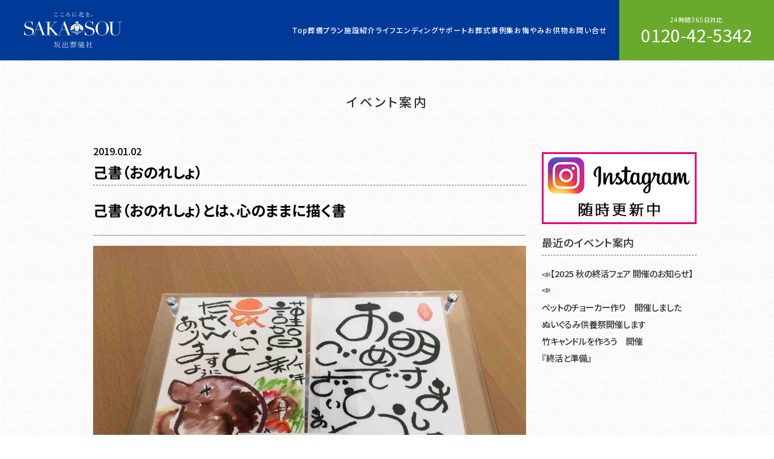

--- FILE ---
content_type: text/html; charset=UTF-8
request_url: https://sakaide-sougi.co.jp/event/%E5%B7%B1%E6%9B%B8%EF%BC%88%E3%81%8A%E3%81%AE%E3%82%8C%E3%81%97%E3%82%87%EF%BC%89.php
body_size: 54962
content:
<!DOCTYPE html PUBLIC "-//W3C//DTD XHTML 1.0 Transitional//EN" "http://www.w3.org/TR/xhtml1/DTD/xhtml1-transitional.dtd">
<html xmlns="http://www.w3.org/1999/xhtml" dir="ltr" lang="ja" prefix="og: https://ogp.me/ns#" class="drawer drawer--right">

<head>
<meta name="format-detection" content="telephone=no">
<meta name="viewport" content="width=device-width,initial-scale=1">
<meta http-equiv="Content-Type" content="text/html; charset=UTF-8" />
<meta name="keywords" content="株式会社坂出葬儀社,坂出葬祭会館,香川県,坂出市,葬儀,葬式,法要,家族葬,社葬,団体葬,自宅葬,密葬,直葬" />
<meta name="description" content="四国香川県坂出市にある坂出葬儀社は、ご葬儀、家族葬、社葬、団体葬、自宅葬を真心をこめてお手伝いいたします。" />
<link rel="stylesheet" href="https://sakaide-sougi.co.jp/wp/wp-content/themes/sakaide-sougi/css/front-page.css" type="text/css" media="screen,print" />
<link rel="stylesheet" href="https://sakaide-sougi.co.jp/wp/wp-content/themes/sakaide-sougi/css/bootstrap-grid.min.css" type="text/css" media="screen,print" />
<link rel="alternate" type="application/rss+xml" title="坂出市・宇多津町の家族葬・葬儀・お葬式 株式会社坂出葬儀社 RSS Feed" href="https://sakaide-sougi.co.jp/feed" />
<link rel="pingback" href="https://sakaide-sougi.co.jp/wp/xmlrpc.php" />

	<style>img:is([sizes="auto" i], [sizes^="auto," i]) { contain-intrinsic-size: 3000px 1500px }</style>
	
		<!-- All in One SEO 4.8.5 - aioseo.com -->
		<title>己書（おのれしょ） - 坂出市・宇多津町の家族葬・葬儀・お葬式 株式会社坂出葬儀社</title>
	<meta name="description" content="己書（おのれしょ）とは、心のままに描く書 絵のような字、字のような絵、それが己書 己（おのれ）の書。 読んで字" />
	<meta name="robots" content="max-image-preview:large" />
	<meta name="author" content="デザインPC"/>
	<link rel="canonical" href="https://sakaide-sougi.co.jp/event/%e5%b7%b1%e6%9b%b8%ef%bc%88%e3%81%8a%e3%81%ae%e3%82%8c%e3%81%97%e3%82%87%ef%bc%89.php" />
	<meta name="generator" content="All in One SEO (AIOSEO) 4.8.5" />
		<meta property="og:locale" content="ja_JP" />
		<meta property="og:site_name" content="坂出市・宇多津町の家族葬・葬儀・お葬式 株式会社坂出葬儀社 - 四国香川県坂出市にある坂出葬儀社は、ご葬儀、家族葬、社葬、団体葬、自宅葬を真心をこめてお手伝いいたします。" />
		<meta property="og:type" content="article" />
		<meta property="og:title" content="己書（おのれしょ） - 坂出市・宇多津町の家族葬・葬儀・お葬式 株式会社坂出葬儀社" />
		<meta property="og:description" content="己書（おのれしょ）とは、心のままに描く書 絵のような字、字のような絵、それが己書 己（おのれ）の書。 読んで字" />
		<meta property="og:url" content="https://sakaide-sougi.co.jp/event/%e5%b7%b1%e6%9b%b8%ef%bc%88%e3%81%8a%e3%81%ae%e3%82%8c%e3%81%97%e3%82%87%ef%bc%89.php" />
		<meta property="article:published_time" content="2019-01-02T02:50:58+00:00" />
		<meta property="article:modified_time" content="2024-01-31T06:36:42+00:00" />
		<meta name="twitter:card" content="summary_large_image" />
		<meta name="twitter:title" content="己書（おのれしょ） - 坂出市・宇多津町の家族葬・葬儀・お葬式 株式会社坂出葬儀社" />
		<meta name="twitter:description" content="己書（おのれしょ）とは、心のままに描く書 絵のような字、字のような絵、それが己書 己（おのれ）の書。 読んで字" />
		<script type="application/ld+json" class="aioseo-schema">
			{"@context":"https:\/\/schema.org","@graph":[{"@type":"BlogPosting","@id":"https:\/\/sakaide-sougi.co.jp\/event\/%e5%b7%b1%e6%9b%b8%ef%bc%88%e3%81%8a%e3%81%ae%e3%82%8c%e3%81%97%e3%82%87%ef%bc%89.php#blogposting","name":"\u5df1\u66f8\uff08\u304a\u306e\u308c\u3057\u3087\uff09 - \u5742\u51fa\u5e02\u30fb\u5b87\u591a\u6d25\u753a\u306e\u5bb6\u65cf\u846c\u30fb\u846c\u5100\u30fb\u304a\u846c\u5f0f \u682a\u5f0f\u4f1a\u793e\u5742\u51fa\u846c\u5100\u793e","headline":"\u5df1\u66f8\uff08\u304a\u306e\u308c\u3057\u3087\uff09","author":{"@id":"https:\/\/sakaide-sougi.co.jp\/author\/design#author"},"publisher":{"@id":"https:\/\/sakaide-sougi.co.jp\/#organization"},"image":{"@type":"ImageObject","url":"https:\/\/sakaide-sougi.co.jp\/wp\/wp-content\/uploads\/2018\/12\/IMG_0417.jpg","@id":"https:\/\/sakaide-sougi.co.jp\/event\/%e5%b7%b1%e6%9b%b8%ef%bc%88%e3%81%8a%e3%81%ae%e3%82%8c%e3%81%97%e3%82%87%ef%bc%89.php\/#articleImage","width":1024,"height":768},"datePublished":"2019-01-02T11:50:58+09:00","dateModified":"2024-01-31T15:36:42+09:00","inLanguage":"ja","mainEntityOfPage":{"@id":"https:\/\/sakaide-sougi.co.jp\/event\/%e5%b7%b1%e6%9b%b8%ef%bc%88%e3%81%8a%e3%81%ae%e3%82%8c%e3%81%97%e3%82%87%ef%bc%89.php#webpage"},"isPartOf":{"@id":"https:\/\/sakaide-sougi.co.jp\/event\/%e5%b7%b1%e6%9b%b8%ef%bc%88%e3%81%8a%e3%81%ae%e3%82%8c%e3%81%97%e3%82%87%ef%bc%89.php#webpage"},"articleSection":"\u30a4\u30d9\u30f3\u30c8\u6848\u5185"},{"@type":"BreadcrumbList","@id":"https:\/\/sakaide-sougi.co.jp\/event\/%e5%b7%b1%e6%9b%b8%ef%bc%88%e3%81%8a%e3%81%ae%e3%82%8c%e3%81%97%e3%82%87%ef%bc%89.php#breadcrumblist","itemListElement":[{"@type":"ListItem","@id":"https:\/\/sakaide-sougi.co.jp#listItem","position":1,"name":"\u5bb6","item":"https:\/\/sakaide-sougi.co.jp","nextItem":{"@type":"ListItem","@id":"https:\/\/sakaide-sougi.co.jp\/category\/event#listItem","name":"\u30a4\u30d9\u30f3\u30c8\u6848\u5185"}},{"@type":"ListItem","@id":"https:\/\/sakaide-sougi.co.jp\/category\/event#listItem","position":2,"name":"\u30a4\u30d9\u30f3\u30c8\u6848\u5185","item":"https:\/\/sakaide-sougi.co.jp\/category\/event","nextItem":{"@type":"ListItem","@id":"https:\/\/sakaide-sougi.co.jp\/event\/%e5%b7%b1%e6%9b%b8%ef%bc%88%e3%81%8a%e3%81%ae%e3%82%8c%e3%81%97%e3%82%87%ef%bc%89.php#listItem","name":"\u5df1\u66f8\uff08\u304a\u306e\u308c\u3057\u3087\uff09"},"previousItem":{"@type":"ListItem","@id":"https:\/\/sakaide-sougi.co.jp#listItem","name":"\u5bb6"}},{"@type":"ListItem","@id":"https:\/\/sakaide-sougi.co.jp\/event\/%e5%b7%b1%e6%9b%b8%ef%bc%88%e3%81%8a%e3%81%ae%e3%82%8c%e3%81%97%e3%82%87%ef%bc%89.php#listItem","position":3,"name":"\u5df1\u66f8\uff08\u304a\u306e\u308c\u3057\u3087\uff09","previousItem":{"@type":"ListItem","@id":"https:\/\/sakaide-sougi.co.jp\/category\/event#listItem","name":"\u30a4\u30d9\u30f3\u30c8\u6848\u5185"}}]},{"@type":"Organization","@id":"https:\/\/sakaide-sougi.co.jp\/#organization","name":"\u5742\u51fa\u5e02\u30fb\u5b87\u591a\u6d25\u753a\u306e\u5bb6\u65cf\u846c\u30fb\u846c\u5100\u30fb\u304a\u846c\u5f0f \u682a\u5f0f\u4f1a\u793e\u5742\u51fa\u846c\u5100\u793e","description":"\u56db\u56fd\u9999\u5ddd\u770c\u5742\u51fa\u5e02\u306b\u3042\u308b\u5742\u51fa\u846c\u5100\u793e\u306f\u3001\u3054\u846c\u5100\u3001\u5bb6\u65cf\u846c\u3001\u793e\u846c\u3001\u56e3\u4f53\u846c\u3001\u81ea\u5b85\u846c\u3092\u771f\u5fc3\u3092\u3053\u3081\u3066\u304a\u624b\u4f1d\u3044\u3044\u305f\u3057\u307e\u3059\u3002","url":"https:\/\/sakaide-sougi.co.jp\/"},{"@type":"Person","@id":"https:\/\/sakaide-sougi.co.jp\/author\/design#author","url":"https:\/\/sakaide-sougi.co.jp\/author\/design","name":"\u30c7\u30b6\u30a4\u30f3PC","image":{"@type":"ImageObject","@id":"https:\/\/sakaide-sougi.co.jp\/event\/%e5%b7%b1%e6%9b%b8%ef%bc%88%e3%81%8a%e3%81%ae%e3%82%8c%e3%81%97%e3%82%87%ef%bc%89.php#authorImage","url":"https:\/\/secure.gravatar.com\/avatar\/8926f9bb39ddc242dd9bf960424681584c76a5bceb8fb622012905ff50204c95?s=96&d=mm&r=g","width":96,"height":96,"caption":"\u30c7\u30b6\u30a4\u30f3PC"}},{"@type":"WebPage","@id":"https:\/\/sakaide-sougi.co.jp\/event\/%e5%b7%b1%e6%9b%b8%ef%bc%88%e3%81%8a%e3%81%ae%e3%82%8c%e3%81%97%e3%82%87%ef%bc%89.php#webpage","url":"https:\/\/sakaide-sougi.co.jp\/event\/%e5%b7%b1%e6%9b%b8%ef%bc%88%e3%81%8a%e3%81%ae%e3%82%8c%e3%81%97%e3%82%87%ef%bc%89.php","name":"\u5df1\u66f8\uff08\u304a\u306e\u308c\u3057\u3087\uff09 - \u5742\u51fa\u5e02\u30fb\u5b87\u591a\u6d25\u753a\u306e\u5bb6\u65cf\u846c\u30fb\u846c\u5100\u30fb\u304a\u846c\u5f0f \u682a\u5f0f\u4f1a\u793e\u5742\u51fa\u846c\u5100\u793e","description":"\u5df1\u66f8\uff08\u304a\u306e\u308c\u3057\u3087\uff09\u3068\u306f\u3001\u5fc3\u306e\u307e\u307e\u306b\u63cf\u304f\u66f8 \u7d75\u306e\u3088\u3046\u306a\u5b57\u3001\u5b57\u306e\u3088\u3046\u306a\u7d75\u3001\u305d\u308c\u304c\u5df1\u66f8 \u5df1\uff08\u304a\u306e\u308c\uff09\u306e\u66f8\u3002 \u8aad\u3093\u3067\u5b57","inLanguage":"ja","isPartOf":{"@id":"https:\/\/sakaide-sougi.co.jp\/#website"},"breadcrumb":{"@id":"https:\/\/sakaide-sougi.co.jp\/event\/%e5%b7%b1%e6%9b%b8%ef%bc%88%e3%81%8a%e3%81%ae%e3%82%8c%e3%81%97%e3%82%87%ef%bc%89.php#breadcrumblist"},"author":{"@id":"https:\/\/sakaide-sougi.co.jp\/author\/design#author"},"creator":{"@id":"https:\/\/sakaide-sougi.co.jp\/author\/design#author"},"datePublished":"2019-01-02T11:50:58+09:00","dateModified":"2024-01-31T15:36:42+09:00"},{"@type":"WebSite","@id":"https:\/\/sakaide-sougi.co.jp\/#website","url":"https:\/\/sakaide-sougi.co.jp\/","name":"\u5742\u51fa\u5e02\u30fb\u5b87\u591a\u6d25\u753a\u306e\u5bb6\u65cf\u846c\u30fb\u846c\u5100\u30fb\u304a\u846c\u5f0f \u682a\u5f0f\u4f1a\u793e\u5742\u51fa\u846c\u5100\u793e","description":"\u56db\u56fd\u9999\u5ddd\u770c\u5742\u51fa\u5e02\u306b\u3042\u308b\u5742\u51fa\u846c\u5100\u793e\u306f\u3001\u3054\u846c\u5100\u3001\u5bb6\u65cf\u846c\u3001\u793e\u846c\u3001\u56e3\u4f53\u846c\u3001\u81ea\u5b85\u846c\u3092\u771f\u5fc3\u3092\u3053\u3081\u3066\u304a\u624b\u4f1d\u3044\u3044\u305f\u3057\u307e\u3059\u3002","inLanguage":"ja","publisher":{"@id":"https:\/\/sakaide-sougi.co.jp\/#organization"}}]}
		</script>
		<!-- All in One SEO -->

<script type="text/javascript">
/* <![CDATA[ */
window._wpemojiSettings = {"baseUrl":"https:\/\/s.w.org\/images\/core\/emoji\/16.0.1\/72x72\/","ext":".png","svgUrl":"https:\/\/s.w.org\/images\/core\/emoji\/16.0.1\/svg\/","svgExt":".svg","source":{"concatemoji":"https:\/\/sakaide-sougi.co.jp\/wp\/wp-includes\/js\/wp-emoji-release.min.js?ver=6.8.3"}};
/*! This file is auto-generated */
!function(s,n){var o,i,e;function c(e){try{var t={supportTests:e,timestamp:(new Date).valueOf()};sessionStorage.setItem(o,JSON.stringify(t))}catch(e){}}function p(e,t,n){e.clearRect(0,0,e.canvas.width,e.canvas.height),e.fillText(t,0,0);var t=new Uint32Array(e.getImageData(0,0,e.canvas.width,e.canvas.height).data),a=(e.clearRect(0,0,e.canvas.width,e.canvas.height),e.fillText(n,0,0),new Uint32Array(e.getImageData(0,0,e.canvas.width,e.canvas.height).data));return t.every(function(e,t){return e===a[t]})}function u(e,t){e.clearRect(0,0,e.canvas.width,e.canvas.height),e.fillText(t,0,0);for(var n=e.getImageData(16,16,1,1),a=0;a<n.data.length;a++)if(0!==n.data[a])return!1;return!0}function f(e,t,n,a){switch(t){case"flag":return n(e,"\ud83c\udff3\ufe0f\u200d\u26a7\ufe0f","\ud83c\udff3\ufe0f\u200b\u26a7\ufe0f")?!1:!n(e,"\ud83c\udde8\ud83c\uddf6","\ud83c\udde8\u200b\ud83c\uddf6")&&!n(e,"\ud83c\udff4\udb40\udc67\udb40\udc62\udb40\udc65\udb40\udc6e\udb40\udc67\udb40\udc7f","\ud83c\udff4\u200b\udb40\udc67\u200b\udb40\udc62\u200b\udb40\udc65\u200b\udb40\udc6e\u200b\udb40\udc67\u200b\udb40\udc7f");case"emoji":return!a(e,"\ud83e\udedf")}return!1}function g(e,t,n,a){var r="undefined"!=typeof WorkerGlobalScope&&self instanceof WorkerGlobalScope?new OffscreenCanvas(300,150):s.createElement("canvas"),o=r.getContext("2d",{willReadFrequently:!0}),i=(o.textBaseline="top",o.font="600 32px Arial",{});return e.forEach(function(e){i[e]=t(o,e,n,a)}),i}function t(e){var t=s.createElement("script");t.src=e,t.defer=!0,s.head.appendChild(t)}"undefined"!=typeof Promise&&(o="wpEmojiSettingsSupports",i=["flag","emoji"],n.supports={everything:!0,everythingExceptFlag:!0},e=new Promise(function(e){s.addEventListener("DOMContentLoaded",e,{once:!0})}),new Promise(function(t){var n=function(){try{var e=JSON.parse(sessionStorage.getItem(o));if("object"==typeof e&&"number"==typeof e.timestamp&&(new Date).valueOf()<e.timestamp+604800&&"object"==typeof e.supportTests)return e.supportTests}catch(e){}return null}();if(!n){if("undefined"!=typeof Worker&&"undefined"!=typeof OffscreenCanvas&&"undefined"!=typeof URL&&URL.createObjectURL&&"undefined"!=typeof Blob)try{var e="postMessage("+g.toString()+"("+[JSON.stringify(i),f.toString(),p.toString(),u.toString()].join(",")+"));",a=new Blob([e],{type:"text/javascript"}),r=new Worker(URL.createObjectURL(a),{name:"wpTestEmojiSupports"});return void(r.onmessage=function(e){c(n=e.data),r.terminate(),t(n)})}catch(e){}c(n=g(i,f,p,u))}t(n)}).then(function(e){for(var t in e)n.supports[t]=e[t],n.supports.everything=n.supports.everything&&n.supports[t],"flag"!==t&&(n.supports.everythingExceptFlag=n.supports.everythingExceptFlag&&n.supports[t]);n.supports.everythingExceptFlag=n.supports.everythingExceptFlag&&!n.supports.flag,n.DOMReady=!1,n.readyCallback=function(){n.DOMReady=!0}}).then(function(){return e}).then(function(){var e;n.supports.everything||(n.readyCallback(),(e=n.source||{}).concatemoji?t(e.concatemoji):e.wpemoji&&e.twemoji&&(t(e.twemoji),t(e.wpemoji)))}))}((window,document),window._wpemojiSettings);
/* ]]> */
</script>
<style id='wp-emoji-styles-inline-css' type='text/css'>

	img.wp-smiley, img.emoji {
		display: inline !important;
		border: none !important;
		box-shadow: none !important;
		height: 1em !important;
		width: 1em !important;
		margin: 0 0.07em !important;
		vertical-align: -0.1em !important;
		background: none !important;
		padding: 0 !important;
	}
</style>
<link rel='stylesheet' id='wp-block-library-css' href='https://sakaide-sougi.co.jp/wp/wp-includes/css/dist/block-library/style.min.css?ver=6.8.3' type='text/css' media='all' />
<style id='classic-theme-styles-inline-css' type='text/css'>
/*! This file is auto-generated */
.wp-block-button__link{color:#fff;background-color:#32373c;border-radius:9999px;box-shadow:none;text-decoration:none;padding:calc(.667em + 2px) calc(1.333em + 2px);font-size:1.125em}.wp-block-file__button{background:#32373c;color:#fff;text-decoration:none}
</style>
<style id='global-styles-inline-css' type='text/css'>
:root{--wp--preset--aspect-ratio--square: 1;--wp--preset--aspect-ratio--4-3: 4/3;--wp--preset--aspect-ratio--3-4: 3/4;--wp--preset--aspect-ratio--3-2: 3/2;--wp--preset--aspect-ratio--2-3: 2/3;--wp--preset--aspect-ratio--16-9: 16/9;--wp--preset--aspect-ratio--9-16: 9/16;--wp--preset--color--black: #000000;--wp--preset--color--cyan-bluish-gray: #abb8c3;--wp--preset--color--white: #ffffff;--wp--preset--color--pale-pink: #f78da7;--wp--preset--color--vivid-red: #cf2e2e;--wp--preset--color--luminous-vivid-orange: #ff6900;--wp--preset--color--luminous-vivid-amber: #fcb900;--wp--preset--color--light-green-cyan: #7bdcb5;--wp--preset--color--vivid-green-cyan: #00d084;--wp--preset--color--pale-cyan-blue: #8ed1fc;--wp--preset--color--vivid-cyan-blue: #0693e3;--wp--preset--color--vivid-purple: #9b51e0;--wp--preset--gradient--vivid-cyan-blue-to-vivid-purple: linear-gradient(135deg,rgba(6,147,227,1) 0%,rgb(155,81,224) 100%);--wp--preset--gradient--light-green-cyan-to-vivid-green-cyan: linear-gradient(135deg,rgb(122,220,180) 0%,rgb(0,208,130) 100%);--wp--preset--gradient--luminous-vivid-amber-to-luminous-vivid-orange: linear-gradient(135deg,rgba(252,185,0,1) 0%,rgba(255,105,0,1) 100%);--wp--preset--gradient--luminous-vivid-orange-to-vivid-red: linear-gradient(135deg,rgba(255,105,0,1) 0%,rgb(207,46,46) 100%);--wp--preset--gradient--very-light-gray-to-cyan-bluish-gray: linear-gradient(135deg,rgb(238,238,238) 0%,rgb(169,184,195) 100%);--wp--preset--gradient--cool-to-warm-spectrum: linear-gradient(135deg,rgb(74,234,220) 0%,rgb(151,120,209) 20%,rgb(207,42,186) 40%,rgb(238,44,130) 60%,rgb(251,105,98) 80%,rgb(254,248,76) 100%);--wp--preset--gradient--blush-light-purple: linear-gradient(135deg,rgb(255,206,236) 0%,rgb(152,150,240) 100%);--wp--preset--gradient--blush-bordeaux: linear-gradient(135deg,rgb(254,205,165) 0%,rgb(254,45,45) 50%,rgb(107,0,62) 100%);--wp--preset--gradient--luminous-dusk: linear-gradient(135deg,rgb(255,203,112) 0%,rgb(199,81,192) 50%,rgb(65,88,208) 100%);--wp--preset--gradient--pale-ocean: linear-gradient(135deg,rgb(255,245,203) 0%,rgb(182,227,212) 50%,rgb(51,167,181) 100%);--wp--preset--gradient--electric-grass: linear-gradient(135deg,rgb(202,248,128) 0%,rgb(113,206,126) 100%);--wp--preset--gradient--midnight: linear-gradient(135deg,rgb(2,3,129) 0%,rgb(40,116,252) 100%);--wp--preset--font-size--small: 13px;--wp--preset--font-size--medium: 20px;--wp--preset--font-size--large: 36px;--wp--preset--font-size--x-large: 42px;--wp--preset--spacing--20: 0.44rem;--wp--preset--spacing--30: 0.67rem;--wp--preset--spacing--40: 1rem;--wp--preset--spacing--50: 1.5rem;--wp--preset--spacing--60: 2.25rem;--wp--preset--spacing--70: 3.38rem;--wp--preset--spacing--80: 5.06rem;--wp--preset--shadow--natural: 6px 6px 9px rgba(0, 0, 0, 0.2);--wp--preset--shadow--deep: 12px 12px 50px rgba(0, 0, 0, 0.4);--wp--preset--shadow--sharp: 6px 6px 0px rgba(0, 0, 0, 0.2);--wp--preset--shadow--outlined: 6px 6px 0px -3px rgba(255, 255, 255, 1), 6px 6px rgba(0, 0, 0, 1);--wp--preset--shadow--crisp: 6px 6px 0px rgba(0, 0, 0, 1);}:where(.is-layout-flex){gap: 0.5em;}:where(.is-layout-grid){gap: 0.5em;}body .is-layout-flex{display: flex;}.is-layout-flex{flex-wrap: wrap;align-items: center;}.is-layout-flex > :is(*, div){margin: 0;}body .is-layout-grid{display: grid;}.is-layout-grid > :is(*, div){margin: 0;}:where(.wp-block-columns.is-layout-flex){gap: 2em;}:where(.wp-block-columns.is-layout-grid){gap: 2em;}:where(.wp-block-post-template.is-layout-flex){gap: 1.25em;}:where(.wp-block-post-template.is-layout-grid){gap: 1.25em;}.has-black-color{color: var(--wp--preset--color--black) !important;}.has-cyan-bluish-gray-color{color: var(--wp--preset--color--cyan-bluish-gray) !important;}.has-white-color{color: var(--wp--preset--color--white) !important;}.has-pale-pink-color{color: var(--wp--preset--color--pale-pink) !important;}.has-vivid-red-color{color: var(--wp--preset--color--vivid-red) !important;}.has-luminous-vivid-orange-color{color: var(--wp--preset--color--luminous-vivid-orange) !important;}.has-luminous-vivid-amber-color{color: var(--wp--preset--color--luminous-vivid-amber) !important;}.has-light-green-cyan-color{color: var(--wp--preset--color--light-green-cyan) !important;}.has-vivid-green-cyan-color{color: var(--wp--preset--color--vivid-green-cyan) !important;}.has-pale-cyan-blue-color{color: var(--wp--preset--color--pale-cyan-blue) !important;}.has-vivid-cyan-blue-color{color: var(--wp--preset--color--vivid-cyan-blue) !important;}.has-vivid-purple-color{color: var(--wp--preset--color--vivid-purple) !important;}.has-black-background-color{background-color: var(--wp--preset--color--black) !important;}.has-cyan-bluish-gray-background-color{background-color: var(--wp--preset--color--cyan-bluish-gray) !important;}.has-white-background-color{background-color: var(--wp--preset--color--white) !important;}.has-pale-pink-background-color{background-color: var(--wp--preset--color--pale-pink) !important;}.has-vivid-red-background-color{background-color: var(--wp--preset--color--vivid-red) !important;}.has-luminous-vivid-orange-background-color{background-color: var(--wp--preset--color--luminous-vivid-orange) !important;}.has-luminous-vivid-amber-background-color{background-color: var(--wp--preset--color--luminous-vivid-amber) !important;}.has-light-green-cyan-background-color{background-color: var(--wp--preset--color--light-green-cyan) !important;}.has-vivid-green-cyan-background-color{background-color: var(--wp--preset--color--vivid-green-cyan) !important;}.has-pale-cyan-blue-background-color{background-color: var(--wp--preset--color--pale-cyan-blue) !important;}.has-vivid-cyan-blue-background-color{background-color: var(--wp--preset--color--vivid-cyan-blue) !important;}.has-vivid-purple-background-color{background-color: var(--wp--preset--color--vivid-purple) !important;}.has-black-border-color{border-color: var(--wp--preset--color--black) !important;}.has-cyan-bluish-gray-border-color{border-color: var(--wp--preset--color--cyan-bluish-gray) !important;}.has-white-border-color{border-color: var(--wp--preset--color--white) !important;}.has-pale-pink-border-color{border-color: var(--wp--preset--color--pale-pink) !important;}.has-vivid-red-border-color{border-color: var(--wp--preset--color--vivid-red) !important;}.has-luminous-vivid-orange-border-color{border-color: var(--wp--preset--color--luminous-vivid-orange) !important;}.has-luminous-vivid-amber-border-color{border-color: var(--wp--preset--color--luminous-vivid-amber) !important;}.has-light-green-cyan-border-color{border-color: var(--wp--preset--color--light-green-cyan) !important;}.has-vivid-green-cyan-border-color{border-color: var(--wp--preset--color--vivid-green-cyan) !important;}.has-pale-cyan-blue-border-color{border-color: var(--wp--preset--color--pale-cyan-blue) !important;}.has-vivid-cyan-blue-border-color{border-color: var(--wp--preset--color--vivid-cyan-blue) !important;}.has-vivid-purple-border-color{border-color: var(--wp--preset--color--vivid-purple) !important;}.has-vivid-cyan-blue-to-vivid-purple-gradient-background{background: var(--wp--preset--gradient--vivid-cyan-blue-to-vivid-purple) !important;}.has-light-green-cyan-to-vivid-green-cyan-gradient-background{background: var(--wp--preset--gradient--light-green-cyan-to-vivid-green-cyan) !important;}.has-luminous-vivid-amber-to-luminous-vivid-orange-gradient-background{background: var(--wp--preset--gradient--luminous-vivid-amber-to-luminous-vivid-orange) !important;}.has-luminous-vivid-orange-to-vivid-red-gradient-background{background: var(--wp--preset--gradient--luminous-vivid-orange-to-vivid-red) !important;}.has-very-light-gray-to-cyan-bluish-gray-gradient-background{background: var(--wp--preset--gradient--very-light-gray-to-cyan-bluish-gray) !important;}.has-cool-to-warm-spectrum-gradient-background{background: var(--wp--preset--gradient--cool-to-warm-spectrum) !important;}.has-blush-light-purple-gradient-background{background: var(--wp--preset--gradient--blush-light-purple) !important;}.has-blush-bordeaux-gradient-background{background: var(--wp--preset--gradient--blush-bordeaux) !important;}.has-luminous-dusk-gradient-background{background: var(--wp--preset--gradient--luminous-dusk) !important;}.has-pale-ocean-gradient-background{background: var(--wp--preset--gradient--pale-ocean) !important;}.has-electric-grass-gradient-background{background: var(--wp--preset--gradient--electric-grass) !important;}.has-midnight-gradient-background{background: var(--wp--preset--gradient--midnight) !important;}.has-small-font-size{font-size: var(--wp--preset--font-size--small) !important;}.has-medium-font-size{font-size: var(--wp--preset--font-size--medium) !important;}.has-large-font-size{font-size: var(--wp--preset--font-size--large) !important;}.has-x-large-font-size{font-size: var(--wp--preset--font-size--x-large) !important;}
:where(.wp-block-post-template.is-layout-flex){gap: 1.25em;}:where(.wp-block-post-template.is-layout-grid){gap: 1.25em;}
:where(.wp-block-columns.is-layout-flex){gap: 2em;}:where(.wp-block-columns.is-layout-grid){gap: 2em;}
:root :where(.wp-block-pullquote){font-size: 1.5em;line-height: 1.6;}
</style>
<link rel='stylesheet' id='contact-form-7-css' href='https://sakaide-sougi.co.jp/wp/wp-content/plugins/contact-form-7/includes/css/styles.css?ver=6.1' type='text/css' media='all' />
<link rel='stylesheet' id='drawer_style-css' href='https://sakaide-sougi.co.jp/wp/wp-content/themes/sakaide-sougi/css/drawer.min.css?ver=6.8.3' type='text/css' media='all' />
<link rel='stylesheet' id='magnific-js-css' href='https://sakaide-sougi.co.jp/wp/wp-content/themes/sakaide-sougi/css/magnific-popup.css?ver=6.8.3' type='text/css' media='all' />
<link rel='stylesheet' id='print-css' href='https://sakaide-sougi.co.jp/wp/wp-content/themes/sakaide-sougi/css/print.css' type='text/css' media='print' />
<script type="text/javascript" src="https://sakaide-sougi.co.jp/wp/wp-includes/js/jquery/jquery.min.js?ver=3.7.1" id="jquery-core-js"></script>
<script type="text/javascript" src="https://sakaide-sougi.co.jp/wp/wp-includes/js/jquery/jquery-migrate.min.js?ver=3.4.1" id="jquery-migrate-js"></script>
<script type="text/javascript" src="https://sakaide-sougi.co.jp/wp/wp-content/themes/sakaide-sougi/js/jquery_noconflict.js?ver=6.8.3" id="jquery_noconflict.js-js"></script>
<script type="text/javascript" src="https://sakaide-sougi.co.jp/wp/wp-content/themes/sakaide-sougi/js/app.js?ver=6.8.3" id="app.js-js"></script>
<link rel="https://api.w.org/" href="https://sakaide-sougi.co.jp/wp-json/" /><link rel="alternate" title="JSON" type="application/json" href="https://sakaide-sougi.co.jp/wp-json/wp/v2/posts/733" /><link rel="EditURI" type="application/rsd+xml" title="RSD" href="https://sakaide-sougi.co.jp/wp/xmlrpc.php?rsd" />
<link rel='shortlink' href='https://sakaide-sougi.co.jp/?p=733' />
<link rel="alternate" title="oEmbed (JSON)" type="application/json+oembed" href="https://sakaide-sougi.co.jp/wp-json/oembed/1.0/embed?url=https%3A%2F%2Fsakaide-sougi.co.jp%2Fevent%2F%25e5%25b7%25b1%25e6%259b%25b8%25ef%25bc%2588%25e3%2581%258a%25e3%2581%25ae%25e3%2582%258c%25e3%2581%2597%25e3%2582%2587%25ef%25bc%2589.php" />
<link rel="alternate" title="oEmbed (XML)" type="text/xml+oembed" href="https://sakaide-sougi.co.jp/wp-json/oembed/1.0/embed?url=https%3A%2F%2Fsakaide-sougi.co.jp%2Fevent%2F%25e5%25b7%25b1%25e6%259b%25b8%25ef%25bc%2588%25e3%2581%258a%25e3%2581%25ae%25e3%2582%258c%25e3%2581%2597%25e3%2582%2587%25ef%25bc%2589.php&#038;format=xml" />
<!--[if IE 6]>
<script type="text/javascript" src="https://sakaide-sougi.co.jp/wp/wp-content/themes/sakaide-sougi/js/DD_belatedPNG_0.0.8a-min.js"></script>
<script type="text/javascript">
  DD_belatedPNG.fix('.png_bg');
</script>
<![endif]-->
    
<link rel="stylesheet" href="https://sakaide-sougi.co.jp/wp/wp-content/themes/sakaide-sougi/css/add.css" type="text/css" media="screen,print" />
<link rel="preconnect" href="https://fonts.googleapis.com">
<link rel="preconnect" href="https://fonts.gstatic.com" crossorigin>
<link href="https://fonts.googleapis.com/css2?family=Noto+Sans+JP:wght@100..900&display=swap" rel="stylesheet">


<script type="text/javascript">

jQuery(function($){
     $('a img').hover(function(){
        $(this).attr('src', $(this).attr('src').replace('_off', '_on'));
          }, function(){
             if (!$(this).hasClass('currentPage')) {
             $(this).attr('src', $(this).attr('src').replace('_on', '_off'));
        }
   });
});

</script>

<script type="text/javascript">
jQuery(function($){
    $('.slide_nav').hover(function(){
        $("ul:not(:animated)", this).slideDown();
    }, function(){
        $("ul.child",this).slideUp();
    });
});
</script>

<script type="text/javascript">
jQuery (function($) {
  $('.popup-modal').magnificPopup({
    type: 'inline',
    preloader: false
  });
  //閉じるリンクの設定
  $(document).on('click', '.popup-modal-dismiss', function (e) { 
    e.preventDefault();
    $.magnificPopup.close();
  });

});
</script>

<script type="text/javascript">
jQuery (document).ready(function($) {
  var pagetop = $('.pagetop');
    $(window).scroll(function () {
       if ($(this).scrollTop() > 100) {
            pagetop.fadeIn();
       } else {
            pagetop.fadeOut();
            }
       });
       pagetop.click(function () {
           $('body, html').animate({ scrollTop: 0 }, 500);
              return false;
   });
});
</script>


<script type="text/javascript">
jQuery (function($){
    $('document').ready(function() {
        var options = { videoId: 'DRZ4wTy6IGU'};
        $('#window').tubular(options);
    });
});
</script>

<script type="text/javascript" src="https://sakaide-sougi.co.jp/wp/wp-content/themes/sakaide-sougi/js/jquery.bgswitcher.js"></script>
<script type="text/javascript">
jQuery(function($) {
    $('.body').bgSwitcher({
        images: ["/wp/wp-content/themes/sakaide-sougi/img/index/img_mainvisual001.jpg", "/wp/wp-content/themes/sakaide-sougi/img/index/img_mainvisual002.jpg", "/wp/wp-content/themes/sakaide-sougi/img/index/img_mainvisual003.jpg", "/wp/wp-content/themes/sakaide-sougi/img/index/img_mainvisual004.jpg", "/wp/wp-content/themes/sakaide-sougi/img/index/img_mainvisual005.jpg"],
        interval: 5000,
        effect: "fade"
    });
});
</script>

<script type="text/javascript" src="https://sakaide-sougi.co.jp/wp/wp-content/themes/sakaide-sougi/js/tab.js"></script>
<script type="text/javascript" src="https://sakaide-sougi.co.jp/wp/wp-content/themes/sakaide-sougi/js/breakpoints.js"></script>
<script type="text/javascript" src="https://sakaide-sougi.co.jp/wp/wp-content/themes/sakaide-sougi/js/common.js"></script>
<script type="text/javascript" src="https://sakaide-sougi.co.jp/wp/wp-content/themes/sakaide-sougi/js/add.js"></script>
    

<script type="text/javascript">
jQuery (document).ready(function($) {
  $('.work .tab li').on('click', function() {
    $('.work .tab li, .word_area .word_box').removeClass('active');
  
    $(this).addClass('active');
     
    var index = $('.work .tab li').index(this);
    $('.word_area .word_box').eq(index).addClass('active');
  });
});
</script>

<!-- Global site tag (gtag.js) - Google Analytics -->
<script async src="https://www.googletagmanager.com/gtag/js?id=UA-125745753-1"></script>
<script>
  window.dataLayer = window.dataLayer || [];
  function gtag(){dataLayer.push(arguments);}
  gtag('js', new Date());

  gtag('config', 'UA-125745753-1');
</script>

<!-- Google Tag Manager -->
<script>(function(w,d,s,l,i){w[l]=w[l]||[];w[l].push({'gtm.start':
new Date().getTime(),event:'gtm.js'});var f=d.getElementsByTagName(s)[0],
j=d.createElement(s),dl=l!='dataLayer'?'&l='+l:'';j.async=true;j.src=
'https://www.googletagmanager.com/gtm.js?id='+i+dl;f.parentNode.insertBefore(j,f);
})(window,document,'script','dataLayer','GTM-WWHBFRNX');</script>
<!-- End Google Tag Manager -->

</head>


<body class="wp-singular post-template-default single single-post postid-733 single-format-standard wp-theme-sakaide-sougi">

<!-- Google Tag Manager (noscript) -->
<noscript><iframe src="https://www.googletagmanager.com/ns.html?id=GTM-WWHBFRNX"
height="0" width="0" style="display:none;visibility:hidden"></iframe></noscript>
<!-- End Google Tag Manager (noscript) -->
    
<div id="fade">
<div class="loading">
    <span class="logo"><img src="https://sakaide-sougi.co.jp/wp/wp-content/themes/sakaide-sougi/img/new/loading.svg" alt="坂出葬儀社"></span>
</div>
</div>
    
    
<header>
<!-- グローバルナビゲーション -->
<section id="g_navi_wrap">
    <div class="inner">
        <div class="logo">
            <a href="https://sakaide-sougi.co.jp/" rel="home" aria-label="ホームヘ戻る">
                <img src="https://sakaide-sougi.co.jp/wp/wp-content/themes/sakaide-sougi/img/new/logo.svg" alt="坂出葬儀社">
            </a>
        </div>
        <nav role="navigation" aria-label="グローバルナビゲーション" class="navigation_wrap">
            <ul class="flexCover navigation">
                <li><a href="https://sakaide-sougi.co.jp">Top</a></li>
                <li class="pd">
                    <div class="pd_btn">
                    <a>葬儀プラン</a>
                    </div>
                    <div class="sub">
                    <div class="layout">
                    <div class="sub_ttl">葬儀プラン</div>
                    <ul class="child_list">
                        <li><a href="https://sakaide-sougi.co.jp/sougi_plan/nagomi-hall.php">家族葬プラン</a></li>
                        <li><a href="https://sakaide-sougi.co.jp/sougi_plan/wanheart.php">わんハートプラン</a></li>
                        <li><a href="https://ending-yuzuriha.jp/お部屋紹介プラン/#room4" target="_blank">エンディングホテルゆずりは</a></li>
                        <li><a href="https://sakaide-sougi.co.jp/sougi_plan/坂出葬祭会館-2階-かすみそうプラン.php">伝統葬プラン</a></li>
                        <li><a href="https://sakaide-sougi.co.jp/wp/wp-content/uploads/2025/07/HOME-CEREMONY-1.pdf" target="_blank">マイホーム葬プラン</a></li>
                        <li><a href="https://sakaide-sougi.co.jp/wp/wp-content/uploads/2025/07/CREMATORIUM.pdf" target="_blank">火葬式プラン</a></li>
                    </ul>
                    </div>
                    </div>
                </li>
                <li class="pd">
                    <div class="pd_btn">
                    <a href="https://sakaide-sougi.co.jp/place/">施設紹介</a>
                    </div>
                    <div class="sub">
                    <div class="layout">
                    <div class="sub_ttl">施設紹介</div>
                    <ul class="child_list">
                        <li><a href="https://sakaide-sougi.co.jp/sousaikaikan_l/">坂出葬祭会館</a></li>
                        <li><a href="https://sakaide-sougi.co.jp/nagomihole/">家族葬ホールなごみ1階</a></li>
                        <li><a href="https://sakaide-sougi.co.jp/nagomihole_s/">家族葬ホールなごみ2階</a></li>
                        <li><a href="https://sakaide-sougi.co.jp/nagomihole#nagomi_sakasou">SAKASOUラウンジ</a></li>
                    </ul>
                    </div>
                    </div>
                </li>
                <!--<li><a href="https://sakaide-sougi.co.jp/recruit/">採用情報</a></li>-->
                <li><a href="https://wanon-inc.com/" target="_blank">ライフエンディングサポート</a></li>
                <li><a href="https://sakaide-sougi.co.jp/case/">お葬式事例集</a></li>
                <li><a href="https://www.27900.jp/funeral/Top?access_key=64515763502b4a687357425a7a694d43665450323530722b2b686f4d744f5446674a7868547a6b544a6c6b3d&_ga=2.216375504.790536231.1659157364-698966875.1658538068" target="_blank">お悔やみ</a></li>
                <li><a href="https://sakaide-sougi.co.jp/offerings/">お供物</a></li>
                <li class="last"><a href="https://sakaide-sougi.co.jp/contact/">お問い合せ</a></li>
            </ul>
            <div class="contact_tel">
                <a href="tel:0120425342">
                    <span class="sub">24時間365日対応</span>
                    <span class="no">0120-42-5342</span>
                </a>
            </div>
        </nav>
	</div>
</section>

<!-- ハンバーガーボタン -->
<div class="pc-none">
<button type="button" class="drawer-toggle drawer-hamburger">
  <span class="sr-only">toggle navigation</span>
  <span class="drawer-hamburger-icon"></span>
</button>
</div>
					 
<nav class="drawer-nav" >
<div class="drawer-menu">
<div id="globalNav">
<nav role="navigation" aria-label="グローバルナビゲーション" class="navigation_wrap">
<ul class="flexCover navigation">
<li><a href="https://sakaide-sougi.co.jp">Top</a></li>
<li class="pd">
    <div class="pd_btn">
    <a href="https://sakaide-sougi.co.jp/sougi_plan/">葬儀プラン</a>
    </div>
    <div class="sub">
    <div class="layout">
    <ul class="child_list">
        <li><a href="https://sakaide-sougi.co.jp/sougi_plan/nagomi-hall.php">家族葬プラン</a></li>
        <li><a href="https://sakaide-sougi.co.jp/sougi_plan/wanheart.php">わんハートプラン</a></li>
        <li><a href="https://ending-yuzuriha.jp/お部屋紹介プラン/#room4" target="_blank">エンディングホテル<br />ゆずりは</a></li>
        <li><a href="https://sakaide-sougi.co.jp/sougi_plan/坂出葬祭会館-2階-かすみそうプラン.php">伝統葬プラン</a></li>
        <li><a href="https://sakaide-sougi.co.jp/wp/wp-content/uploads/2025/07/HOME-CEREMONY-1.pdf" target="_blank">マイホーム葬プラン</a></li>
        <li><a href="https://sakaide-sougi.co.jp/wp/wp-content/uploads/2025/07/CREMATORIUM.pdf" target="_blank">火葬式プラン</a></li>
    </ul>
    </div>
    </div>
</li>
<li class="pd">
    <div class="pd_btn">
    <a href="https://sakaide-sougi.co.jp/place/">施設紹介</a>
    </div>
    <div class="sub">
    <div class="layout">
    <ul class="child_list">
        <li><a href="https://sakaide-sougi.co.jp/sousaikaikan_l/">坂出葬祭会館</a></li>
        <li><a href="https://sakaide-sougi.co.jp/nagomihole/">家族葬ホールなごみ1階</a></li>
        <li><a href="https://sakaide-sougi.co.jp/nagomihole_s/">家族葬ホールなごみ2階</a></li>
        <li><a href="https://sakaide-sougi.co.jp/nagomihole#nagomi_sakasou">SAKASOUラウンジ</a></li>
    </ul>
    </div>
    </div>
</li>
<!--<li><a href="https://sakaide-sougi.co.jp/recruit/">採用情報</a></li>-->
<li><a href="https://wanon-inc.com/" target="_blank">ライフエンディング<br />サポート</a></li>
<li><a href="https://sakaide-sougi.co.jp/case/">お葬式事例集</a></li>
<li><a href="https://www.27900.jp/funeral/Top?access_key=64515763502b4a687357425a7a694d43665450323530722b2b686f4d744f5446674a7868547a6b544a6c6b3d&_ga=2.216375504.790536231.1659157364-698966875.1658538068" target="_blank">お悔やみ</a></li>
<li><a href="https://sakaide-sougi.co.jp/offerings/">お供物</a></li>
<li class="last"><a href="https://sakaide-sougi.co.jp/contact/">お問い合せ</a></li>

<!--<li class="last nav_history"><a href="https://sakaide-sougi.co.jp/history/">SAKASOU of<br>HISTORY</a></li>-->
</ul>
</nav>
</div>

</div>
</nav>
    
</header>
    
<div id="contents" class="clearfix">
<div class="news_category">




<div class="news_category">
		<h1><!--<img src="https://sakaide-sougi.co.jp/wp/wp-content/themes/sakaide-sougi/img/common/category_event_title.png" alt=""  width="150"/>-->イベント案内</h1>

		<div class="news_category_inner">

		<div id="main" class="content-area">

						<div id="post-733" class="post-733 post type-post status-publish format-standard hentry category-event">
				<div class="entry-header">
					<p class="date">2019.01.02</p>
					<h2 class="entry-title">己書（おのれしょ）</h2>

				</div>
				<div class="entry-content">
					<h2>己書（おのれしょ）とは、心のままに描く書</h2>
<hr class="clearHidden" />
<div class="column-image-left js_notStyle acms-col-sm-4">
<p class="caption"><a href="https://sakaide-sougi.co.jp/news/%e5%b7%b1%e6%9b%b8%ef%bc%88%e3%81%8a%e3%81%ae%e3%82%8c%e3%81%97%e3%82%87%ef%bc%89.php/attachment/img_0417" rel="attachment wp-att-734"><img fetchpriority="high" decoding="async" class="aligncenter size-full wp-image-734" src="https://sakaide-sougi.co.jp/wp/wp-content/uploads/2018/12/IMG_0417.jpg" alt="" width="1024" height="768" srcset="https://sakaide-sougi.co.jp/wp/wp-content/uploads/2018/12/IMG_0417.jpg 1024w, https://sakaide-sougi.co.jp/wp/wp-content/uploads/2018/12/IMG_0417-300x225.jpg 300w, https://sakaide-sougi.co.jp/wp/wp-content/uploads/2018/12/IMG_0417-768x576.jpg 768w" sizes="(max-width: 1024px) 100vw, 1024px" /></a>絵のような字、字のような絵、それが己書</p>
</div>
<p><strong>己（おのれ）の書。</strong><br />
読んで字のごとく、自分だけの書という意味です。まさに自分だけのオンリーワンの書と言えます。<br />
己書の読み方は「おのれしょ」と読みます。<br />
己書の書き方には簡単なコツはありますが、絶対こうしなければいけないなどという<span class="line">ルールはありません</span>。書き方や文字の書き順にとらわれることなく、自らが思うがまま、自由に筆を走らせ、<span class="red">自分の世界観を楽しく表現する新感覚の書、それが己書です</span>。<br />
自由に書くという点からすれば、<span class="line">描く書・読める絵</span>とも言えるかもしれません。<br />
デジタルが主流となった現代において、時代に逆行するかのような時間の中で、自分なりの世界観を創り出せるのが己書道場です。</p>
<p><a href="https://sakaide-sougi.co.jp/news/%e5%b7%b1%e6%9b%b8%ef%bc%88%e3%81%8a%e3%81%ae%e3%82%8c%e3%81%97%e3%82%87%ef%bc%89.php/attachment/img_3689" rel="attachment wp-att-735"><img decoding="async" class="aligncenter size-full wp-image-735" src="https://sakaide-sougi.co.jp/wp/wp-content/uploads/2018/12/IMG_3689.jpg" alt="" width="1024" height="768" srcset="https://sakaide-sougi.co.jp/wp/wp-content/uploads/2018/12/IMG_3689.jpg 1024w, https://sakaide-sougi.co.jp/wp/wp-content/uploads/2018/12/IMG_3689-300x225.jpg 300w, https://sakaide-sougi.co.jp/wp/wp-content/uploads/2018/12/IMG_3689-768x576.jpg 768w" sizes="(max-width: 1024px) 100vw, 1024px" /></a></p>
<p>先に、己書の説明からしましたが、今回はお香教室などのイベント教室を皆様に参加していただく前に、スタッフ一同「日本己書道場」を体験致しました。</p>
<p>講師は、<strong>菊本恵司師範</strong>をお迎えし、己書を教えていただきました。</p>
<p><a href="https://sakaide-sougi.co.jp/news/%e5%b7%b1%e6%9b%b8%ef%bc%88%e3%81%8a%e3%81%ae%e3%82%8c%e3%81%97%e3%82%87%ef%bc%89.php/attachment/img_3686" rel="attachment wp-att-736"><img decoding="async" class="aligncenter size-full wp-image-736" src="https://sakaide-sougi.co.jp/wp/wp-content/uploads/2018/12/IMG_3686.jpg" alt="" width="1024" height="768" srcset="https://sakaide-sougi.co.jp/wp/wp-content/uploads/2018/12/IMG_3686.jpg 1024w, https://sakaide-sougi.co.jp/wp/wp-content/uploads/2018/12/IMG_3686-300x225.jpg 300w, https://sakaide-sougi.co.jp/wp/wp-content/uploads/2018/12/IMG_3686-768x576.jpg 768w" sizes="(max-width: 1024px) 100vw, 1024px" /></a></p>
<p>己書を作る前に、サンプル品を見せていただきました。</p>
<p>今回は、ハガキサイズでの作成でしたが、ポスターサイズの作れそうです♪</p>
<p><a href="https://sakaide-sougi.co.jp/news/%e5%b7%b1%e6%9b%b8%ef%bc%88%e3%81%8a%e3%81%ae%e3%82%8c%e3%81%97%e3%82%87%ef%bc%89.php/attachment/img_3707" rel="attachment wp-att-737"><img loading="lazy" decoding="async" class="aligncenter size-full wp-image-737" src="https://sakaide-sougi.co.jp/wp/wp-content/uploads/2018/12/IMG_3707.jpg" alt="" width="1024" height="576" srcset="https://sakaide-sougi.co.jp/wp/wp-content/uploads/2018/12/IMG_3707.jpg 1024w, https://sakaide-sougi.co.jp/wp/wp-content/uploads/2018/12/IMG_3707-300x169.jpg 300w, https://sakaide-sougi.co.jp/wp/wp-content/uploads/2018/12/IMG_3707-768x432.jpg 768w" sizes="auto, (max-width: 1024px) 100vw, 1024px" /></a></p>
<p>基本は筆ペンを使いますが、絵を描くときは、色鉛筆なども使いますよ。</p>
<p>やはり、己書は書道なんですねぇ〜</p>
<p>小さなお子様やお孫様も、楽しんでくれそうです。</p>
<p>書道と言っても菊本師範が、一人一人丁寧に教えてくれますので安心して書く事が出来ます。</p>
<p><a href="https://sakaide-sougi.co.jp/news/%e5%b7%b1%e6%9b%b8%ef%bc%88%e3%81%8a%e3%81%ae%e3%82%8c%e3%81%97%e3%82%87%ef%bc%89.php/attachment/img_3704" rel="attachment wp-att-738"><img loading="lazy" decoding="async" class="aligncenter size-full wp-image-738" src="https://sakaide-sougi.co.jp/wp/wp-content/uploads/2018/12/IMG_3704.jpg" alt="" width="576" height="1024" srcset="https://sakaide-sougi.co.jp/wp/wp-content/uploads/2018/12/IMG_3704.jpg 576w, https://sakaide-sougi.co.jp/wp/wp-content/uploads/2018/12/IMG_3704-169x300.jpg 169w" sizes="auto, (max-width: 576px) 100vw, 576px" /></a></p>
<p>最後は、師範が己書の説明をしてくれます。</p>
<p><a href="https://sakaide-sougi.co.jp/news/%e5%b7%b1%e6%9b%b8%ef%bc%88%e3%81%8a%e3%81%ae%e3%82%8c%e3%81%97%e3%82%87%ef%bc%89.php/attachment/img_3709" rel="attachment wp-att-739"><img loading="lazy" decoding="async" class="aligncenter size-full wp-image-739" src="https://sakaide-sougi.co.jp/wp/wp-content/uploads/2018/12/IMG_3709.jpg" alt="" width="1024" height="576" srcset="https://sakaide-sougi.co.jp/wp/wp-content/uploads/2018/12/IMG_3709.jpg 1024w, https://sakaide-sougi.co.jp/wp/wp-content/uploads/2018/12/IMG_3709-300x169.jpg 300w, https://sakaide-sougi.co.jp/wp/wp-content/uploads/2018/12/IMG_3709-768x432.jpg 768w" sizes="auto, (max-width: 1024px) 100vw, 1024px" /></a></p>
<p>この教室は、自分で作ったオリジナルの己書を持って帰れますので、実際自宅に飾ることもできます。スタッフが作成した己書もラウンジで展示しておりますので、気軽に見にきてください。</p>
<p>今後、イベント教室の取り組みとして、実体験を元にご案内いたしますのでご不明な点は、気軽にスタッフにお尋ねください。</p>
<p><strong>「SAKASOU」でイベント教室を開催したい方も、気軽にご相談ください。</strong></p>
				</div>
			</div>
						<a class="to-back" href="https://sakaide-sougi.co.jp/news/">記事一覧に戻る</a>
			<!-- /main --></div>
		
		<div id="sub">
			<p class="instagram pc"><a href="https://www.instagram.com/sakasou_event/?hl=ja" target="_blank"><img src="https://sakaide-sougi.co.jp/wp/wp-content/themes/sakaide-sougi/img/news/img_instagram.jpg" alt="" /></a></p>
            
            <div id="recent-posts" class="nav">
				<h2>最近のイベント案内</h2>
				<ul>
								
					<li><a href="https://sakaide-sougi.co.jp/news/%f0%9f%93%a3%e3%80%902025-%e7%a7%8b%e3%81%ae%e7%b5%82%e6%b4%bb%e3%83%95%e3%82%a7%e3%82%a2-%e9%96%8b%e5%82%ac%e3%81%ae%e3%81%8a%e7%9f%a5%e3%82%89%e3%81%9b%e3%80%91%f0%9f%93%a3.php">📣【2025 秋の終活フェア 開催のお知らせ】📣</a></li>
				
					<li><a href="https://sakaide-sougi.co.jp/news/%e3%83%9a%e3%83%83%e3%83%88%e3%81%ae%e3%83%81%e3%83%a7%e3%83%bc%e3%82%ab%e3%83%bc%e4%bd%9c%e3%82%8a%e3%80%80%e9%96%8b%e5%82%ac%e3%81%97%e3%81%be%e3%81%97%e3%81%9f.php">ペットのチョーカー作り　開催しました</a></li>
				
					<li><a href="https://sakaide-sougi.co.jp/news/%e3%81%ac%e3%81%84%e3%81%90%e3%82%8b%e3%81%bf%e4%be%9b%e9%a4%8a%e7%a5%ad%e9%96%8b%e5%82%ac%e3%81%97%e3%81%be%e3%81%99.php">ぬいぐるみ供養祭開催します</a></li>
				
					<li><a href="https://sakaide-sougi.co.jp/news/%e7%ab%b9%e3%82%ad%e3%83%a3%e3%83%b3%e3%83%89%e3%83%ab%e3%82%92%e4%bd%9c%e3%82%8d%e3%81%86%e3%80%80%e9%96%8b%e5%82%ac.php">竹キャンドルを作ろう　開催</a></li>
				
					<li><a href="https://sakaide-sougi.co.jp/news/%e7%b5%82%e6%b4%bb%e3%81%a8%e6%ba%96%e5%82%99.php">『終活と準備』</a></li>
								</ul>
			</div>
			<!--div id="archives" class="nav">
				<h2>月別アーカイブ</h2>
				<ul>
								</ul>
			</div-->

		<!-- /sub --></div>
		</div><!--news_category_inner-->
</div><!--news_category-->
<!-- /contents --></div>


<footer>
    
	<!--<div id="page_top">
		<a class="pagetop fAbc" href="#wrapper">
            PAGE TOP<img src="https://sakaide-sougi.co.jp/wp/wp-content/themes/sakaide-sougi/images/pagetop.svg" alt="PAGETOP">
		</a>
	</div>-->

	<div class="inner">
        
          <div class="layout">
              
              <div class="con con1">
                  <ul class="navi_list">
                      <li><a href="https://sakaide-sougi.co.jp">Top</a></li>
                      <li><a href="https://sakaide-sougi.co.jp/company/">MESSAGE</a></li>
                      <li>
                          <a>葬儀プラン</a>
                          <ul class="sub_navi_list">
                              <li><a href="https://sakaide-sougi.co.jp/sougi_plan/nagomi-hall.php">家族葬プラン</a></li>
                              <li><a href="https://sakaide-sougi.co.jp/sougi_plan/wanheart.php">わんハートプラン</a></li>
                              <li><a href="https://ending-yuzuriha.jp/お部屋紹介プラン/#room4" target="_blank">エンディングホテル<br />ゆずりは</a></li>
                              <li><a href="https://sakaide-sougi.co.jp/sougi_plan/坂出葬祭会館-2階-かすみそうプラン.php">伝統葬プラン</a></li>
                              <li><a href="https://sakaide-sougi.co.jp/wp/wp-content/uploads/2025/07/HOME-CEREMONY-1.pdf" target="_blank">マイホーム葬プラン</a></li>
                              <li><a href="https://sakaide-sougi.co.jp/wp/wp-content/uploads/2025/07/CREMATORIUM.pdf" target="_blank">火葬式プラン</a></li>
                          </ul>
                      </li>
                  </ul>
              </div>
              <div class="con con2">
                  <ul class="navi_list">
                      <li><a href="https://sakaide-sougi.co.jp/case/">お葬式事例集</a></li>
                      <li><a href="https://sakaide-sougi.co.jp/news/">お知らせ</a></li>
                      <li><a href="https://sakaide-sougi.co.jp/place/">施設紹介</a></li>
                      <li><a href="https://wanon-inc.com/" target="_blank">ライフエンディングサポート</a></li>
                      <li><a href="https://www.27900.jp/funeral/Top?access_key=64515763502b4a687357425a7a694d43665450323530722b2b686f4d744f5446674a7868547a6b544a6c6b3d&_ga=2.216375504.790536231.1659157364-698966875.1658538068" target="_blank">お悔やみ</a></li>
                      <li><a href="https://sakaide-sougi.co.jp/offerings/">お供物</a></li>
                      <li class="last"><a href="https://sakaide-sougi.co.jp/contact/">お問い合せ</a></li>
                  </ul>
              </div>
              <div class="con con3">
                  <ul class="navi_list">
                      <li><a href="https://sakaide-sougi.co.jp/company/#company_about">会社概要</a></li>
                      <li><a href="https://sakaide-sougi.co.jp/history/">SAKASOU History</a></li>
                      <li><a href="https://sakaide-sougi.co.jp/voice/">お客様の声</a></li>
                      <li><a href="https://sakaide-sougi.co.jp/recruit/">採用情報</a></li>
                      <li><a href="https://sakaide-sougi.co.jp/staff/">スタッフ紹介</a></li>
                      <li><a href="https://sakaide-sougi.co.jp/sdgs">地域貢献活動</a></li>
                      <li><a href="https://sakaide-sougi.co.jp/nagomikai/">なごみ会</a></li>
                  </ul>
              </div>
              <div class="con con4">
                  <ul class="navi_list">
                      <li><a href="https://www.instagram.com/sakasou_event/" target="_blank"><img src="https://sakaide-sougi.co.jp/wp/wp-content/themes/sakaide-sougi/img/new/ig_icon.svg" alt="坂出葬儀社Instagram"></a></li>
                      <li class="zensoren"><a href="https://www.zensoren.or.jp/" target="_blank"><img src="https://sakaide-sougi.co.jp/wp/wp-content/themes/sakaide-sougi/img/new/zensoren.jpg" alt="全葬連ウェブサイト"></a></li>
                  </ul>
              </div>
          </div>
	</div>
    
    <div class="copyright">
        &copy; SAKAIDESOUGISHA All Rights Reserved.
    </div>
</footer>
    
<!--<div class="tel-mail-nav clearfix">
<p class="tel"><a href="tel:0120425342"><img src="https://sakaide-sougi.co.jp/wp/wp-content/themes/sakaide-sougi/img/common/btn_tel-pc.png" alt="お電話でのお問い合わせはこちら" class="sp-img" /></a></p>
<p class="mail"><a href="https://sakaide-sougi.co.jp/contact/"><img src="https://sakaide-sougi.co.jp/wp/wp-content/themes/sakaide-sougi/img/common/btn_mail-pc.png" alt="メールでのお問い合わせはこちら" class="sp-img" /></a></p>
</div>-->

<script type="speculationrules">
{"prefetch":[{"source":"document","where":{"and":[{"href_matches":"\/*"},{"not":{"href_matches":["\/wp\/wp-*.php","\/wp\/wp-admin\/*","\/wp\/wp-content\/uploads\/*","\/wp\/wp-content\/*","\/wp\/wp-content\/plugins\/*","\/wp\/wp-content\/themes\/sakaide-sougi\/*","\/*\\?(.+)"]}},{"not":{"selector_matches":"a[rel~=\"nofollow\"]"}},{"not":{"selector_matches":".no-prefetch, .no-prefetch a"}}]},"eagerness":"conservative"}]}
</script>
<script type="text/javascript">
document.addEventListener( 'wpcf7mailsent', function( event ) {
     location = 'https://sakaide-sougi.co.jp/thanks/';
}, false );
</script>
<script type="text/javascript" src="https://sakaide-sougi.co.jp/wp/wp-includes/js/dist/hooks.min.js?ver=4d63a3d491d11ffd8ac6" id="wp-hooks-js"></script>
<script type="text/javascript" src="https://sakaide-sougi.co.jp/wp/wp-includes/js/dist/i18n.min.js?ver=5e580eb46a90c2b997e6" id="wp-i18n-js"></script>
<script type="text/javascript" id="wp-i18n-js-after">
/* <![CDATA[ */
wp.i18n.setLocaleData( { 'text direction\u0004ltr': [ 'ltr' ] } );
/* ]]> */
</script>
<script type="text/javascript" src="https://sakaide-sougi.co.jp/wp/wp-content/plugins/contact-form-7/includes/swv/js/index.js?ver=6.1" id="swv-js"></script>
<script type="text/javascript" id="contact-form-7-js-translations">
/* <![CDATA[ */
( function( domain, translations ) {
	var localeData = translations.locale_data[ domain ] || translations.locale_data.messages;
	localeData[""].domain = domain;
	wp.i18n.setLocaleData( localeData, domain );
} )( "contact-form-7", {"translation-revision-date":"2025-06-27 09:47:49+0000","generator":"GlotPress\/4.0.1","domain":"messages","locale_data":{"messages":{"":{"domain":"messages","plural-forms":"nplurals=1; plural=0;","lang":"ja_JP"},"This contact form is placed in the wrong place.":["\u3053\u306e\u30b3\u30f3\u30bf\u30af\u30c8\u30d5\u30a9\u30fc\u30e0\u306f\u9593\u9055\u3063\u305f\u4f4d\u7f6e\u306b\u7f6e\u304b\u308c\u3066\u3044\u307e\u3059\u3002"],"Error:":["\u30a8\u30e9\u30fc:"]}},"comment":{"reference":"includes\/js\/index.js"}} );
/* ]]> */
</script>
<script type="text/javascript" id="contact-form-7-js-before">
/* <![CDATA[ */
var wpcf7 = {
    "api": {
        "root": "https:\/\/sakaide-sougi.co.jp\/wp-json\/",
        "namespace": "contact-form-7\/v1"
    }
};
/* ]]> */
</script>
<script type="text/javascript" src="https://sakaide-sougi.co.jp/wp/wp-content/plugins/contact-form-7/includes/js/index.js?ver=6.1" id="contact-form-7-js"></script>
<script type="text/javascript" src="https://sakaide-sougi.co.jp/wp/wp-content/themes/sakaide-sougi/js/drawer.min.js" id="drawer-js-js"></script>
<script type="text/javascript" src="https://sakaide-sougi.co.jp/wp/wp-content/themes/sakaide-sougi/js/iscroll.js" id="iscroll-js-js"></script>
<script type="text/javascript" src="https://sakaide-sougi.co.jp/wp/wp-content/themes/sakaide-sougi/js/jquery.magnific-popup.min.js" id="magnific-js-js"></script>
<script type="text/javascript" src="https://sakaide-sougi.co.jp/wp/wp-content/themes/sakaide-sougi/js/jquery.tubular.js" id="tubular-js-js"></script>

<script type='text/javascript'>
	jQuery(document).ready(function($) {
	$('.drawer').drawer();
	});
</script>
</body>
</html>
	



--- FILE ---
content_type: text/css
request_url: https://sakaide-sougi.co.jp/wp/wp-content/themes/sakaide-sougi/css/front-page.css
body_size: 113942
content:
@charset "utf-8";

/* -----------------------------------------------------------
CSS Information

 File name:      front-page.css
 Author:         null
 Style Info:     180830リニューアルcss
----------------------------------------------------------- */



/*----------------------------------------------------
	.mainVisual
----------------------------------------------------*/
.mainphoto{
    width: 100%;
    text-align: center;
    padding: 340px 0 190px 0;
    background-size: cover;
    background-position: center center;
}


/*----------------------------------------------------
	.Instagram 
----------------------------------------------------*/
p.instagram.pc{
	display: block;
}
p.instagram.sp{
	display: none;
}
@media screen and (max-width: 768px){
p.instagram.pc{
	display: none;
}
p.instagram.sp{
	display: block;
	padding: 40px 0 0 0;
	text-align: center;
}
}


/*----------------------------------------------------
	normalize
----------------------------------------------------*/

a{
	text-decoration: none;
    cursor: pointer;
}

ul{
  margin:0;
  padding:0;
}

li{
	list-style-type: none;
}

body{
	margin: 0
}

.no-gutter > [class*='col-'] {
    padding-right:0;
    padding-left:0;
}

.row{margin:0;}



/*----------------------------------------------------
	common
----------------------------------------------------*/


.pc-none{display:none;}
.sp-none{display:block;}

.clear {
	clear: both;
}
/*clearFix*/
.clearfix {
	*zoom : 1;
}
.clearfix:after {
	content : '';
	display : table;
	clear : both;
}
.aligncenter {
	text-align: center;
	margin: 0 auto;
}
.alignright {
	text-align: right;
}
.floatleft {
	float: left;
}
.floatright {
	float: right;
}

.no-wrap{
    white-space: nowrap;
}

.red {
    color: #b51919;
}

.gold{
    color: #705225;
}

/*----------------------------------------------------
    button
----------------------------------------------------*/

.btn {
  display: inline-block;
  width: 400px;
  height: 60px;
  text-align: center;
  text-decoration: none;
  line-height: 54px;
  outline: none;
}
.btn::before,
.btn::after  {
  position: absolute;
  z-index: -1;
  display: block;
  content: '';
}
.btn,
.btn::before,
.btn::after {
  -webkit-box-sizing: border-box;
  -moz-box-sizing: border-box;
  box-sizing: border-box;
  -webkit-transition: all .3s;
  transition: all .3s;
}

a.btn01 {
    /* background-color: #333; */
    border: 2px solid #004999;
    color: #004999;
    line-height: 55px;
    font-size: 1.2em;
}

a.btn01:hover {
  background-color: #004999;
  border-color: #004999;
  color: #FFF;
}

a.btn02 {
 /* background-color: #333;*/
    border: 2px solid #004999;
    color: #004999;
    line-height: 34px;
    font-size: 14px;
    width: 223px;
    height: 37px;
}

a.btn02:hover {
  background-color: #004999;
  border-color: #004999;
  color: #FFF;
}

a.btn03 {
    /* background-color: #333; */
    border: 2px solid #004999;
    background: #FFF;
    color: #004999;
    line-height: 34px;
    font-size: 14px;
    width: 223px;
    height: 37px;
    border-radius: 18px;
    letter-spacing: 1px;
}

a.btn03:hover {
  background-color: #004999;
  border-color: #004999;
  color: #FFF;
}

a.btn04 {
    background-color: #004999;
    border: 2px solid #004999;
    color: #FFF;
    line-height: 34px;
    font-size: 14px;
    width: 223px;
    height: 37px;
    border-radius: 18px;
    letter-spacing: 1px;
}

a.btn04:hover {
  background-color: #FFF;
  border-color: #004999;
  color:#004999;
}


.form_btn input {
  display: inline-block;
  width: 400px;
  height: 60px;
  text-align: center;
  text-decoration: none;
  line-height: 54px;
  outline: none;
}

.form_btn input::before,
.form_btn input::after  {
  position: absolute;
  z-index: -1;
  display: block;
  content: '';
}

.form_btn input,
.form_btn input::before,
.form_btn input::after  {
  -webkit-box-sizing: border-box;
  -moz-box-sizing: border-box;
  box-sizing: border-box;
  -webkit-transition: all .3s;
  transition: all .3s;
}

.form_btn input {
    /* background-color: #333; */
    border: 2px solid #004999;
    color: #004999;
    line-height: 34px;
    font-size: 1em;
    width: 300px;
    height: 50px;
}

.form_btn input:hover {
  background-color: #004999;
  border-color: #004999;
  color: #FFF;
}



/*----------------------------------------------------
    pagetop
----------------------------------------------------*/

.pagetop {
    display: none;
    position: fixed;
    bottom: 85px;
    right: 15px;
    z-index:101;
}

.pagetop a {
    display: block;
    background-color: #FFF;
    text-align: center;
    color: #004999;
    font-size: 14px;
    text-decoration: none;
    padding: 5px 10px;
    filter: alpha(opacity=50);
    -moz-opacity: 0.5;
    opacity: 0.8;
    border-radius: 50%;
    padding: 40px 7px 30px;
    position: relative;
}
.pagetop a:hover {
    opacity: 1;
}

.pagetop a {
  list-style: none;
}

.pagetop a::before {
    content: "";
    display: inline-block;
    width: 20px;
    height: 20px;
    border: solid #004999;
    border-width: 2px 2px 0 0;
    transform: rotate(-45deg);
    position: absolute;
    top: 22px;
    right: 0;
    left: 0;
    margin: auto;
}

/*--------------------------------------------------------------
7.0 Alignments
--------------------------------------------------------------*/
body {
    font-family: "游明朝体", "Yu Mincho", YuMincho,"ヒラギノ明朝 ProN W6", "HiraMinProN-W3", "HG明朝E", "ＭＳ Ｐ明朝", "MS PMincho", "MS 明朝", "Hiragino Kaku Gothic ProN", "Hiragino Kaku Gothic Pro", "メイリオ", Meiryo, "ＭＳ ゴシック", sans-serif!important;


    font-weight: 500;
    text-rendering: optimizeLegibility;
    font-size: 16px;
    color: #000;
    line-height: 1.8;
    background: url(../img/index/bg.png);
}

.alignleft {
	display: inline;
	float: left;
	margin-right: 1.5em;
}

.alignright {
	display: inline;
	float: right;
	margin-left: 1.5em;
}

.aligncenter {
	clear: both;
	display: block;
	margin-left: auto;
	margin-right: auto;
}
.text-left {
	text-align: left;
}
.text-right {
	text-align: right;
}
.txtMargin {
	margin-left: 0.5em;
	margin-right: 1.5em;
}

#main{
    width: 1026px;
    margin: 0 auto;
}

#main h1 {
	margin-bottom: 1.06em;
}
/*----- .page .section -----*/
.page:not(.home) #main .section {
	clear: both;
	margin-top: 2em;
}
.page:not(.home) #main .section h2 {
	height: 34px;
	line-height: 34px;
	margin-bottom: 1em;
	padding-left: 10px;
	background: url(../img/common/bg_ttl.gif) no-repeat left bottom;
	font-size: 1.13em;
}
/*----- テーブルベース -----*/
#main .tableUnit {
	width: 100%;
	margin-bottom: 0.5em;
	border-collapse: collapse;
}
#main .tableUnit th {
	padding: 10px 13px;
    border: 2px solid #FFF;
    background: #e1e8ef;
	vertical-align: top;
}
#main .tableUnit td {
	padding: 10px 13px;
	border: 2px solid #FFF;
	vertical-align: top;
}

/*----- テーブルベース 2-----*/
#main .tableUnit2 {
	width: 100%;
	margin-bottom: 0.5em;
	border-collapse: collapse;
}
#main .tableUnit2 th {
	padding: 10px 13px;
	border: 0px solid #004998;
	background: #e1e8ef;
	vertical-align: top;
}
#main .tableUnit2 td {
	padding: 10px 13px;
	border: 0px solid #004998;
	vertical-align: top;
}



/*----- 画像float -----*/
#main .photoUnit {
	overflow: hidden;
	zoom: 1;
}
#main .photoUnit li {
	display: inline;
	float: left;
	font-weight: bold;
}
#main .photoUnit li span {
	margin-left: 0.5em;
}
#main .photoUnit li img {
	margin-bottom: 0.5em;
}


/*----------------------------------------------------
	.header 共通header
----------------------------------------------------*/
#header {
    background-color: #004999;
    position: relative;
    color: #FFF;
    /*overflow: hidden;*/
    height: 105px;
}

#header .header_bg {
    width: 70%;
    right: 0;
    height: 49px;
    background: #00155c;
    position: absolute;
    z-index: 9;
}

#header .header_bg:before {
    width: 50px;
    height: 50px;
    background: #ccc;
}


#headerInner {
    max-width: 1023px;
    margin: 0 auto;
    z-index: 999;
    position: relative;
    background: url(../img/index/header_bg.png) no-repeat top;
}

.header_logo {
    position: relative;
    width: 280px;
    margin: 0;
    top: 10px;
}

.sp_tel {
    position: absolute;
    top: 7px;
    left: 167px;
    width: 150px;
}

#header a  {
    color: #FFF;
}


#globalNav {
    width: 740px;
    position: absolute;
    top: 50px;
    right: 0;
}

#globalNav ul {
    display: flex;
}

#globalNav ul li {
    padding: 15px 0 0 0;
}
#globalNav ul li.last{
    margin: 0 12px 0 0;
}
#globalNav ul li.header-img{
    padding: 0;
}
#globalNav ul li.header-img img{
    height: 55px;
}

#globalNav ul li:after {
    padding: 0 8px;
    content: "＼";
    font-weight: 500;
    font-size: 0.8em;
}

#globalNav ul li.header-img:after {
    padding: 0;
    content: "";
}

#globalNav ul li.last:after {
    padding: 0 ;
    content: "";
    font-weight: 500;
    font-size: 0.8em;
}

.header_tel {
    position: absolute;
    right: 0;
    top: 0;
}

/*--------------------  gnav ドロップダウン  ------------------------*/

#globalNav ul{
    list-style-type: none;
    margin: 0;
    padding: 0;
    color: #fff;
}
#globalNav ul#menu li{
    float: left;
    position: relative;
    margin: 0;
    padding: 5px;
    width: 200px;
    background-color: #555555;
    display: block;
}
#globalNav ul.child {
    display: none;
    background: #004999;
    width: 270px;
    font-size: 0.9em;
    position: absolute;
    top: 50px;
    left: 120px;
    margin-left: -5px;
    z-index: 999;
}

#globalNav ul.child li{
    padding:0;
}


#globalNav ul.child li:after{
    display: none;
}

#globalNav ul.child li a{
    padding: 10px 20px;
    letter-spacing: 2px;
    display: block;
    color: #fff;
}
#globalNav .child a:hover{
    background:#001359;
}

/*----------------------------------------------------
	.footer 共通footer
----------------------------------------------------*/

#footer {
    background: #004999;
}


#footerInner {
  position: relative;
    max-width: 1023px;
    margin: 0 auto;
    padding: 10px 0;
    color: #FFF;
}

#footerInner ul li:second-child {
    width: 420px;
    text-align: right;
}

.footer_address_inner{
    padding-top:0;
}

.footer .footer_inner ul {
    display: flex;
    flex-wrap: wrap;
}

.footer_address {
    width: 480px;
}

.footer_address_inner h3 {
    margin: 0;
    font-weight: 500;
    font-size: 1em;
}

.footer_address_inner p {
    margin: 0;
    font-size: 12px;
}

.footer_address_inner li:first-child {
    margin-right: 15px;
}

.footer_address_inner li p.instagram{
	width: 40px;
	margin: 5px 0 0 0;
}
.footer_address_inner li p.instagram img{
	max-width: 100%;
	height: auto;
}

.footer_tel {
    width: 337px;
    text-align: right;
    margin: 13px auto;
}
.footer_bnr{
    margin-top: 30px;
}
.footer_bnr li{
    margin-right: 5px;
    -webkit-transition: 0.3s ease-in-out; 
    -moz-transition: 0.3s ease-in-out; 
    -o-transition: 0.3s ease-in-out; 
    transition: 0.3s ease-in-out;  
}
.footer_bnr li:hover{
	opacity:0.5;
	filter:alpha(opacity=50);
	-ms-filter: "alpha( opacity=50 )";
}
.footer_bnr li a{
    width:240px;
	display: block;
	margin: 0px auto 10px;
}
.footer_bnr li a img{
    max-width:240px;
	height:auto;
}

#copyright {
    text-align: center;
    font-size: 0.7em;
    margin: 0;
}

.tel-mail-nav{
    position: fixed;
    top: 105px;
    right: 0;
}
.tel-mail-nav p{
    margin: 0;
}


/*----------------------------------------------------
	.home トップページ
----------------------------------------------------*/
/* ----- common ----- */
.home #main {
	display: block;
	float: none;
	width: 1023px;
	font-size: 0.88em;
	margin: 0 auto;
}
.home #main #mainAlpha {
	display: inline;
	float: left;
	width: 612px;
}
.home #main #mainBeta {
	display: inline;
	float: right;
	width: 330px;
}

#mainVisual {
    max-width: 1023px;
    margin:50px auto;
}

.footerBtn {
    max-width: 1023px;
    margin:30px auto;
}

.index_mainimage_inner {
    margin: 0 0 0 -83px;
}

.index_mainimage_inner li {
    width: 470px;
    margin: 0 0 40px 83px;
    float: left;
}
.index_mainimage_inner li a{
    display:block;
}


.index_mainimage_after{
    max-width: 1023px;
    -webkit-transition: 0.3s ease-in-out; 
    -moz-transition: 0.3s ease-in-out; 
    -o-transition: 0.3s ease-in-out; 
    transition: 0.3s ease-in-out;  
}
.index_mainimage_after:hover{
	opacity:0.5;
	filter:alpha(opacity=50);
	-ms-filter: "alpha( opacity=50 )";
}

.index_mainimage_inner img,
.index_mainimage_after img{
    max-width: 100%;
	height:auto;
}

.index_news_voice>ul {
    display: flex;
}

.index_news {
    /*padding-top: 70px;
    background: url(../img/index/index_news_title.png) no-repeat top;*/
    position: relative;
    width: 100%;
}

.index_news h2{
    margin: 0 0 40px 0;
}
.index_news h2 img{
    max-width: 100%;
    height: auto;
}
.index_news #tab {
    text-align: center;
    margin: 30px 0 40px 0;
}
.index_news #tab li{
    display: inline-block;
    margin: 0 10px;
    padding: 1px 20px;
    color: #fff;
    font-size: 110%;
    -webkit-border-radius: 10px;
    -moz-border-radius: 10px;
    border-radius: 10px;
}
.index_news #tab li.news{
    background: #3AAAFF;
}
.index_news #tab li.event{
    background: #FFBB00;
}
.index_news #tab li.media{
    background: #807DE2;
}
.index_news #tab li.sdgs{
    background: #93CB53;
}
.index_news #tab li.news.select,
.index_news #tab li.event.select,
.index_news #tab li.media.select,
.index_news #tab li.sdgs.select{
    background: #B8B8B8;
}

.index_news .disnon {
    display: none;
}

.index_news ul {
    width: 100%;
    margin: 0 auto 50px;
}

.index_news li {
    margin: 0 auto 30px;
}

.index_news_inner {
    display: flex;
    flex-wrap: wrap;
    margin: 0;
}

.index_news_inner dt {
    margin: 3px 0;
    font-size: 16px;
    letter-spacing: 1px;
}
.index_news_inner dt span{
    display: inline-block;
    margin: 0 0 0 10px;
    font-size: 94%;
    padding: 1px 20px 0 20px;
    -webkit-border-radius: 10px;
    -moz-border-radius: 10px;
    border-radius: 10px;
}
.index_news_inner dt span a{
    color: #fff;
}
.index_news_inner dt span.news{
    background: #3AAAFF;
}
.index_news_inner dt span.event{
    background: #FFBB00;
}
.index_news_inner dt span.media{
    background: #807DE2;
}
.index_news_inner dt span.sdgs{
    background: #93CB53;
}
.index_news_inner dd {
    width: 100%;
    margin: 0;
}

.index_news_inner dd h3 {
    margin: 0;
}

.index_news_inner dd h3 a {
    width: 337px;
    margin: 0;
    color: #736357;
    font-size: 20px;
    font-weight: 500;
}

.index_news_inner dd p {
    margin: 5px 0 15px;
    line-height: 1.8;
    font-size: 16px;
}

.index_news_img {
    overflow: hidden;
    width: 240px;
    height: 180px;
    position: relative;
}

.index_news_img img {
  position: absolute;
  top: 50%;
  left: 50%;
  -webkit-transform: translate(-50%, -50%);
  -ms-transform: translate(-50%, -50%);
  transform: translate(-50%, -50%);
  width: 100%;
  height: auto;
}


.index_more_btn {
    text-align: center;
    display: block;
}

.index_voice h2 img,
.index_sekou h2 img{
    max-width: 100%;
    height: auto;
}

/*.index_voice {
    padding-top: 70px;
    background: url(../img/index/index_voice_title.png) no-repeat top;
    position: relative;
    width: 100%;
}*/

.index_voice>ul {
    padding-left: 25px;
}

.index_voice h3 {
    margin: 0;
}

.index_voice p {
    margin: 5px 0 15px;
    font-size: 16px;
}

.index_voice h3 a {
    width: 337px;
    margin: 0;
    color: #736357;
    font-size: 20px;
    font-weight: 500;
}


/*.index_sekou {
    padding-top: 70px;
    background: url(../img/index/index_sekou_title.png) no-repeat top;
    position: relative;
    width: 100%;
}*/

.index_sekou p {
    margin: 5px 0 15px;
}

.index_sekou_voice>ul {
    display: flex;
    flex-wrap: wrap;
    justify-content: space-between;
}

.index_sekou_voice>ul>li {
    width: 45%;
}

.index_sekou_inner {
    display: flex;
    flex-wrap: wrap;
    margin: 0;
}

.index_sekou_inner dt {
    width: 135px;
    margin: 3px 0;
}

.index_sekou_inner dd {
    width: 100%;
    margin: 0;
}

.index_sekou_inner dd h3 {
    margin: 0;
}

.index_sekou_inner dd h3 a {
    width: 337px;
    margin: 0;
    color: #736357;
    font-size: 20px;
    font-weight: 500;
}

.index_sekou_inner dd p {
    margin: 5px 0 15px;
}


.index_sdgs {
    padding-top: 70px;
    background: url("../img/index/index_sdgs_title.png") no-repeat top;
    position: relative;
    width: 100%;
	margin-top: 50px;
}

.index_sdgs>ul {
    padding-left: 25px;
}

.index_sdgs h3 {
    margin: 0;
}

.index_sdgs p {
    margin: 5px 0 15px;
    font-size: 16px;
}

.index_sdgs h3 a {
    width: 337px;
    margin: 0;
    color: #736357;
    font-size: 20px;
    font-weight: 500;
}
.index_media {
    padding-top: 70px;
    background: url("../img/index/index_media_title.png") no-repeat top;
    position: relative;
    width: 100%;
	margin-top: 50px;
}

.index_media>ul {
    padding-left: 25px;
}

.index_media h3 {
    margin: 0;
}

.index_media p {
    margin: 5px 0 15px;
    font-size: 16px;
}

.index_media h3 a {
    width: 337px;
    margin: 0;
    color: #736357;
    font-size: 20px;
    font-weight: 500;
}


.index_plan_inner h3{
    text-align: center;
    font-size: 1.5em;
}

.index_contents_btn {
    text-align: center;
    padding-top: 20px;
}

.index_plan {
    background: #ebebe3;
    padding: 50px 0;
}

.index_place{
    margin:50px 0;
}


.index_place ul{
    margin:0;
}

.index_place li{
    padding: 0;
}

.index_place li:first-child {
    padding: 0;
    width: 100%;
    margin-bottom: 20px;
}

.index_place li:nth-child(2n){
    padding: 0;
    text-align: right;
}

.index_place_01 {
    background: url(../img/index/index_place_img01.png) no-repeat;
    height: 405px;
    position: relative;
}

.index_place01_btn01{
    position: absolute;
    top: 300px;
    left: 180px;
}

.index_place01_btn02 {
    position: absolute;
    top: 300px;
    left: 533px;
}

.index_place .index_contents_btn,
.index_sakasou .index_contents_btn
 {
    padding: 40px 0;
}



.index_sakasou li{
    padding-bottom: 20px;
}
.index_sakasou li:nth-child(n+2) a img{
    height:220px;
	width:495px;
	object-fit: cover;
}

.index_sakasou .index_sakasou_bnr{
    width: 100%;
    border: 1px solid #ccc;
}


.index_place h3{
    text-align: center;
    font-size: 1.5em;
}


.index_sakasou h3{
    text-align: center;
    font-size: 1.5em;
}

.index_sakasou p {
    font-size: 1.2em;
    text-align: center;
    letter-spacing: 5px;
    color: #323232;
}

.index_nagomikai {
    margin: 50px auto;
    width: 860px;
}

.index_recruit{	
margin: 50px auto;	
width: 100%;	
}	
.index_recruit img{	
max-width: 100%;	
}

.index_access {
    margin-bottom: 50px;
}

.index_access li .index_access_img{
    width:100%;
}

.index_access h3{
    text-align: center;
    color:#323232;
    font-size: 1.3em;
    font-weight: 500;
    letter-spacing: 3px;
}

.index_access h3 a{
    color:#323232;
}


.index_access_address {
    text-align: center;
    margin: 0;
}

.index_access_tel {
    background: url(../img/index/icon_freetel.png) no-repeat 60px center;
    background-size: 35px;
    width: 100%;
    text-align: center;
    margin: 0 auto;
    padding-left: 45px;
    font-size: 21px;
    color: #004998;
    letter-spacing: 2px;
}

.index_access_map {
    text-align: center;
}

/*----------------------------------------------------
    .nagomi なごみホール
----------------------------------------------------*/

.nagomi_mainimage {
    max-width: 1280px;
    margin: 0 auto;
}

.nagomi_content_maintitle {
    text-align: center;
    margin: 70px auto 50px;
    font-weight: 500;
    font-size: 2em;
    letter-spacing: 5px;
}

@media only screen and (max-width: 1170px) {	
.nagomi_content_maintitle {	
text-align: center;	
margin: 70px auto 50px;	
font-weight: 500;	
font-size: 1.4em;	
letter-spacing: 5px;	
}	
}

.nagomi_content_title {
    text-align: center;
    margin: 70px auto 50px;
    font-weight: 500;
    font-size: 1.7em;
    letter-spacing: 3px;
}

.nagomi_about_text p {
    text-align: center;
    margin-bottom: 50px;
    line-height: 2;
}

.nagomi_icon {
    text-align: center
    /*display: flex;
    flex-wrap: wrap;
    justify-content: space-between;
    height: 151px;*/
}

.nagomi_service ul{
    margin:0;
}

.nagomi_service ul li{
    height:358px;
}

.nagomi_service_text {
    text-align: center;
    padding-top: 30px;
    background: #FFF;
}

.nagomi_service_text h3{
    color:#004998;
    font-weight: 500;
    font-size: 23px;
    letter-spacing: 3px;
}

.nagomi_service_text p {
    width: 390px;
    margin: 0 auto;
    text-align: justify;
}

.nagomi_1f p {
    text-align: center;
    font-size: 18px;
}

.nagomi_1f_map {
    background: url(../img/nagomi/nagomi_map.png) no-repeat left bottom;
    background-size: 510px;
    height: 850px;
    margin: 30px auto 50px;
    position: relative;
}


.nagomi_1f_map h3{
    text-align: center;
    font-size: 24px;
    font-weight: 500;
    letter-spacing: 3px;
    padding-top: 20px;
}

.nagomi_1f_map_text {
    width: 294px;
    background: #FFF;
    margin: 45px 0 0 56%;
}

.nagomi_1f_map_text h4 {
    margin: 0;
    padding: 2px 0 2px 30px;
    background: #E3E3E3;
}

.nagomi_1f_map_text ul {
    padding:30px;
}


.nagomi_1f_map_text li {
    list-style-type: disc;
}

.nagomi_sakasou {
    /*background: #EFEFE8;*/
    display: -webkit-box;
    padding-bottom: 50px;
}

.nagomi_sakasou ul {
    display: flex;
    flex-wrap: wrap;
    width: 100%;
    margin: 0 auto;
}




.nagomi_sakasou .nagomi_sakasou_omotenashi {
    display: flex;
    flex-wrap: wrap;
    width: 80%;
    margin: 10px auto;
    background: url(../img/nagomi/omotenashi_icon.png) no-repeat left center;
    background-size: 250px;
    height: 190px;
    padding: 0 0 0 280px;
}

.nagomi_sakasou .nagomi_sakasou_omotenashi h3{
    font-weight: 500;
}

.nagomi_access {
    background: #EFEFE8;
    display: -webkit-box;
    padding-bottom: 50px;
}


.nagomi_access ul {
    display:flex;
}


.nagomi_access ul li:first-child {
    margin-right: 50px;
}


.nagomi_tel {
    background: url(../img/nagomi/nagomi_tel.png) no-repeat left center;
    background-size: 56px;
    width: 100%;
    margin: 0 auto;
    padding-left: 65px;
    font-size: 42px;
    font-weight: 500;
    color: #004998;
    letter-spacing: 2px;
}

#window {
    width: 100%;
    height: 490px;
    position: absolute!important;
}

#tubular-container {
    position: absolute!important;
    z-index: -2!important;
    height: 590px!important;
    top:105px!important;
}

.main-top {
    height: 600px;
    text-align: center;
}

/*----------------------------------------------------
    家族葬なごみ ２階
----------------------------------------------------*/

.nagomi_2f_map {
    background: url(../img/nagomihole_s/nagomi_2f_map.png) no-repeat left bottom;
    background-size: 510px;
    height: 850px;
    margin: 30px auto 50px;
    position: relative;
}


.nagomi_2f_map h3{
    text-align: center;
    font-size: 24px;
    font-weight: 500;
    letter-spacing: 3px;
    padding-top: 20px;
}

.nagomi_2f_map_text {
    width: 294px;
    background: #FFF;
    margin: 45px 0 0 56%;
}

.nagomi_2f_map_text h4 {
    margin: 0;
    padding: 2px 0 2px 30px;
    background: #E3E3E3;
}

.nagomi_2f_map_text ul {
    padding:30px;
}


.nagomi_2f_map_text li {
    list-style-type: disc;
}

.nagomi_sakasou {
    /*background: #EFEFE8;*/
    display: -webkit-box;
    padding-bottom: 50px;
}

.nagomi_service .nagomi2f_service_text{
    height:500px;
}


.nagomi_sakasou_title{
    text-align: center;
    width: 100%;
    font-weight: 500;
    letter-spacing: 2px;
    font-size: 1.2em;
}

.hoyokaikan_icon {
    height: 120px;
}

.hoyokaikan_map {
    background: url(../img/sougihoyokaikan/sougi_houyou_map.png) no-repeat left 150px;
    background-size: 600px;
    height: 770px;
    margin: 30px auto 50px;
    position: relative;
}

.hoyokaikan_map .nagomi_1f_map_text {
    width: 294px;
    background: #FFF;
    margin: 80px 0 0 65%;
}

.houyou_03  {
    height: 400px!important;
}

.sousaikaikan_map {
    background: url(../img/sousaikaikan_l/sousaikaikan_map.png) no-repeat left 100px;
    background-size: 600px;
    height: 770px;
    margin: 30px auto 50px;
    position: relative;
}

.sousaikaikan_map .nagomi_1f_map_text {
    width: 294px;
    background: #FFF;
    margin: 80px 0 0 70%;
}


/*----------------------------------------------------
    .history 坂出葬儀社の歴史
----------------------------------------------------*/

.history_mainimage{
    max-width:1280px;
    margin:0 auto;
}

.history_contents h3 {
    width: 100%;
    text-align: center;
    margin: 60px auto 30px;
}

.history_contents h3 {
    width: 100%;
    text-align: center;
    margin: 60px auto 30px;
}

.history_img {
    margin-bottom: 60px;
}

.history_text {
    width: 700px;
    margin: 0 auto;
    line-height: 2.2;
    text-align: justify;
}

.history_06 {
    margin-bottom: 100px;
}

.history_contents .movie{
    width: 100%;
    padding-top:56%;
	position: relative;
	margin-bottom: 60px;
}
.history_contents .movie iframe{
    width:100%;
	height:100%;
	position: absolute;
	top:0;
	left:0;
}


#coming_main {
    max-width: 1023px;
    margin: 0 auto 100px;
    text-align: center;
}

/*----------------------------------------------------
    .company_about 会社案内
----------------------------------------------------*/

.company_mainimage {
        background: url(../img/staff/staff_mainimage.png) no-repeat center center;
            background-size: cover;
    width: 100%;
    height: 250px;
}

.company_contents h1 {
    text-align: center;
    font-size: 24px;
    margin: 50px auto;
    letter-spacing: 2px;
}

.company_ceo {
    display: flex;
    flex-wrap: wrap;
    justify-content: space-between;
}
.company_ceo>li:first-child{
    width:40%;
}

.company_ceo>li:last-child{
    width:60%;
}

.company_contents {
    margin-bottom: 100px;
}

.company_contents h3 {
    border-left: 10px solid #004999;
    padding: 3px 0 3px 15px;
    font-size: 1.2em;
}


#main .company_contents .tableUnit td {
    padding: 10px 13px;
    border: 2px solid #FFF;
    background: #FFF;
    vertical-align: top;
}


/*----------------------------------------------------
    .staff スタッフ紹介
----------------------------------------------------*/

.staff_mainimage {
    background: url(../img/staff/staff_mainimage.png) no-repeat center center;
    background-size: cover;
    height: 250px;
}

.staff_contents h1 {
    text-align: center;
    font-size: 24px;
    margin: 50px auto;
    letter-spacing: 2px;
}

.staff_article {
    margin-bottom: 100px;
}

.staff_article h3 {
    border-left: 10px solid #004999;
    padding: 3px 0 3px 15px;
    font-size: 1.2em;
}
.staff_article h3 span{
	font-weight: bold;
	display: block;
    font-size: 0.8em;
}

.staff_article ul{
    display: flex;
}

.staff_article ul li:first-child{
    width:40%;
}

.staff_article ul li:last-child{
    width:60%;
}

.staff_article ul li p {
    margin: 0;
    line-height: 2;
    text-align: justify;
}

/*----------------------------------------------------
     施設一覧　place
----------------------------------------------------*/

.place_mainimage {
    background: #CCC;
    width: 100%;
    height: 250px;
}

.place_contents {
    margin-bottom: 100px;
}


.place_contents h1 {
    text-align: center;
    font-size: 24px;
    margin: 50px auto;
    letter-spacing: 2px;
}



.place_list h3 {
    text-align: center;
}

.place_list p {
    font-size: 14px;
    height: 260px;
}

.place_img img{
    width:100%;
}

.place_btn {
    width: 100%;
    display: block;
    text-align: center;
    color: #FFF;
    margin: 10px 0 20px;
    letter-spacing: 2px;
    padding: 5px 10px;
    border-radius: 10px;
    background: #02155a;
}

.place_btn:hover {

    background:#004998;
}

.place_icon{
}

.place_icon img {
    width: 23.7%;
}

/*----------------------------------------------------
    .single common
----------------------------------------------------*/

.entry-content img {
    max-width: 100%;
    height: auto;
}

.entry-title {
    margin: 0;
    border-bottom: 1px dashed #736357;
}


.entry-header .date {
    margin: 0;
}

/*----------------------------------------------------
     お客様の声　voice
----------------------------------------------------*/

.voice_category {
    width: 1024px;
    margin: 20px auto 50px;
}

.voice_category_inner {

    display: flex;
    flex-wrap: wrap;
}

.voice_category #main {
    width: 70%;
}

.voice_category #sub{
    width:25%;
}


.voice_category h1 {
    text-align: center;
    color: #323232;
    font-size: 1.3em;
    font-weight: 500;
    letter-spacing: 3px;
    margin: 50px 0;
}

.voice_category #main .title .titleArea .date{
    letter-spacing: 3px;
}

.voice_category #main .title .titleArea h3 {
    margin: 0;
    border-bottom: 1px dashed #736357;
    color: #323232;
    font-size: 1.3em;
    font-weight: 500;
}

.voice_category #main .textArea .detail {
    text-align: right;
}

/*.voice_category #main .textArea .detail a {
    color: #FFF;
    background: #004999;
    padding: 7px 20px;
    font-size: 14px;
    letter-spacing: 2px
}*/

.voice_category #sub h2 {
    font-size: 1.1em;
    color: #323232;
    font-weight: 500;
    padding-bottom: 5px;
    border-bottom: 1px dashed #736357;
}

.voice_category #sub a {
    color: #323232;
    font-size: 0.9em;
}

/*----------------------------------------------------
     お知らせ　news
----------------------------------------------------*/

.news_category_inner img {
    max-width: 100%;
    height: auto;
}
.news_category {
    width: 1024px;
    margin: 20px auto 50px;
}

.news_category .tab {
    text-align: center;
    margin: 30px 0 40px 0;
}
.news_category .tab li{
    display: inline-block;
    margin: 0 10px;
}
.news_category .tab li a{
    padding: 5px 20px;
    color: #fff;
    font-size: 110%;
    -webkit-border-radius: 10px;
    -moz-border-radius: 10px;
    border-radius: 10px;
}
.news_category .tab li.news a{
    background: #3AAAFF;
}
.news_category .tab li.event a{
    background: #FFBB00;
}
.news_category .tab li.media a{
    background: #807DE2;
}
.news_category .tab li.sdgs a{
    background: #93CB53;
}
.news_category .tab li.news.select a,
.news_category .tab li.event.select a,
.news_category .tab li.media.select a,
.news_category .tab li.sdgs.select a{
    background: #B8B8B8;
}

.news_category_inner {

    display: flex;
    flex-wrap: wrap;
}

.news_category #main {
    width: 70%;
}

.news_category #sub{
    width:25%;
}


.news_category h1  {
    text-align: center;
    color: #323232;
    font-size: 1.3em;
    font-weight: 500;
    letter-spacing: 3px;
    margin: 50px 0;
}

.news_category #main .title .titleArea .date{
    letter-spacing: 3px;
}

.news_category #main .title .titleArea h3 {
    margin: 0;
    border-bottom: 1px dashed #736357;
    color: #323232;
    font-size: 1.3em;
    /*font-weight: 500;*/
    font-weight: 500;
}

.news_category #main .textArea .detail {
    text-align: right;
}

/*.news_category #main .textArea .detail a {
    color: #FFF;
    background: #004999;
    padding: 7px 20px;
    font-size: 14px;
    letter-spacing: 2px
}*/

.news_category #main .textArea .detail a {
    color: #323232;
    font-size: 14px;
    letter-spacing: 2px;
    display: flex;
    align-items: center;
    justify-content: flex-end;
    margin-top: 10px;
    margin-bottom: 30px;
}
.news_category #main .textArea .detail a::after {
    content: '＞';
    margin-left: 5px;
}

.news_category #sub h2 {
    font-size: 1.1em;
    color: #323232;
    font-weight: 500;
    padding-bottom: 5px;
    border-bottom: 1px dashed #736357;
}

.news_category #sub a {
    color: #323232;
    font-size: 0.9em;
}


/*----------------------------------------------------
    施工一覧　.case
----------------------------------------------------*/

.case_category {
    width: 1024px;
    margin: 20px auto 50px;
}

.case_category_inner {

    display: flex;
    flex-wrap: wrap;
}

.case_category #main {
    width: 70%;
}

.case_category #sub{
    width:25%;
}


.case_category h1 {
    text-align: center;
    color: #323232;
    font-size: 1.3em;
    font-weight: 500;
    letter-spacing: 3px;
    margin: 50px 0;
}

.case_category #main .title .titleArea .date{
    letter-spacing: 3px;
}

.case_category #main .title .titleArea h3 {
    margin: 0;
    border-bottom: 1px dashed #736357;
    color: #323232;
    font-size: 1.3em;
    font-weight: 500;
}

.case_category #main .textArea .detail {
    text-align: right;
}

/*.case_category #main .textArea .detail a {
    color: #FFF;
    background: #004999;
    padding: 7px 20px;
    font-size: 14px;
    letter-spacing: 2px
}*/

.case_category #sub h2 {
    font-size: 1.1em;
    color: #323232;
    font-weight: 500;
    padding-bottom: 5px;
    border-bottom: 1px dashed #736357;
}

.case_category #sub a {
    color: #323232;
    font-size: 0.9em;
}

/*----------------------------------------------------
    エンディングサポート　.endingsupport
----------------------------------------------------*/

.endingsupport{
	width:100% !important;
}
.endingsupport .contents{
	width:980px;
	margin: 0 auto;
}
.endingsupport_001{
	padding-top: 21%;
	padding-bottom: 100px;
	background: url("../img/ending-support/bg_ending_001.jpg") no-repeat center top,#FFFFFF;
	background-size:100%;
}
.endingsupport_001 .contents .area001{
	width:980px;
	position: relative;
	text-align: center;
}
.endingsupport_001 .contents .area001 .img001{
	width:160px;
	height:160px;
	position: absolute;
	top:50%;
	left:0;
	transform: translate(0,-50%);
}
.endingsupport_001 .contents .area001 .img001 img{
	max-width: 100%;
	height:auto;
}
.endingsupport_001 .contents .area002{
	display:-webkit-box;
  	display:-ms-flexbox;
  	display:flex;
	-webkit-box-pack: justify;
	-ms-flex-pack: justify;
	justify-content: space-between;
	margin: 50px auto;
}
.endingsupport_001 .contents .img007{
	text-align: center;
}
.endingsupport_001 .contents .img007 img{
	width:100%;
	max-width:600px;
	height:auto;
}
.endingsupport_001 .contents .img008{
	margin: 50px auto;
}
.endingsupport_001 .contents .area003{
	width:800px;
	display:-webkit-box;
  	display:-ms-flexbox;
  	display:flex;
	-webkit-box-pack: justify;
	-ms-flex-pack: justify;
	justify-content: space-between;
	margin: 50px auto;
}
.endingsupport_002{
	padding-top: 100px;
	padding-bottom: 100px;
}
.endingsupport_002 .contents h3{
	border-left: 10px solid #004999;
    padding: 3px 0 3px 15px;
    font-size: 1.0em;
}
.endingsupport_002 .contents h3 span{
	font-weight: bold;
	display: block;
    font-size: 1.2em;
}
.endingsupport_002 .contents ul{
	display:-webkit-box;
  	display:-ms-flexbox;
  	display:flex;
	-webkit-box-pack: justify;
	-ms-flex-pack: justify;
	justify-content: space-between;
}
.endingsupport_002 .contents ul li:first-child{
    width: 35%;
}
.endingsupport_002 .contents ul li:first-child img{
    max-width: 100%;
	height:auto;
}
.endingsupport_002 .contents ul li:last-child{
    width: 60%;
}
.endingsupport_002 .contents ul li p{
    margin: 0;
    line-height: 2;
    text-align: justify;
}


/*----------------------------------------------------
    見積もりシミュレーション　.estimate
----------------------------------------------------*/

.active {
    box-shadow: 0px 0px 3px 2px #004999;
    /* box-sizing: border-box; */
}

.estimate_contents #main {
    width: auto;
    margin: 0 auto;
}

.estimate_bg01 {
    background:#FFF;
    padding: 50px 0 50px;
    position: relative;
}

.estimate_bg01:after {
    position: absolute;
    bottom: -80px;
    right: 0;
    left: 0;
    margin: 0 auto;
    height: 0;
    width: 0;
    border: 40px solid transparent;
    border-top: 40px solid #FFF;
    content: "";
    z-index: 99;
}

.estimate_bg02 {
    background: #EFEFE8;
    padding: 50px 0 50px;
    position: relative;
}

.estimate_bg02:after {
    position: absolute;
    bottom: -80px;
    right: 0;
    left: 0;
    margin: 0 auto;
    height: 0;
    width: 0;
    border: 40px solid transparent;
    border-top: 40px solid #EFEFE8;
    content: "";
    z-index: 99;
}

#step05:after {
    display:none;
}

.estimate_bg03 {
    background: #EFEFE8;
    padding: 50px 0 50px;
    position: relative;
}

.estimate_title {
    background: url(../img/estimation/main_title_bg.png);
    padding: 20px 0;
    background-size: 35px;
    text-align: center;
}

.estimate_title p {
    font-size: 1.5em;
    margin: 10px auto 0;
    color: #004999;
}

.estimate_title h1 {
    margin: 0 auto 10px;
}

.estimate_step {
    max-width: 1025px;
    margin:0 auto;
}

.step_title {
    text-align: center;
}

.estimate_contents .step_title h3 {
    font-size:20px;
    color: #004998;
    margin-bottom: 5px;
    letter-spacing: 2px;
    text-align:center;
}
.estimate_contents .step_title h4 {
    font-size: 24px;
    margin: 0 auto 20px;
    letter-spacing: 2px;
    text-align:center;
}

.select_contents {
    background: #FFF;
    border: 1px solid #CCC;
    padding: 10px;
    box-sizing: border-box;
}

.select_contents_title{
    text-align: center;
    margin:0 0 5px;
}

.select_info {
    font-size: 14px;
    display: flex;
    flex-wrap: wrap;
}
.select_info dt{
    width:30%;
}

.select_info dd{
    width:70%;
    margin:0;
}

#step01 .select_img,
#step02 .select_img,
#step03 .select_img{
    width: 212px;
    height: 150px;
    position: relative;
    overflow: hidden;
}

#step01 .select_img img,
#step02 .select_img img,
#step03 .select_img img {
position: absolute;
top: 50%;
left: 50%;
-webkit-transform: translate(-50%, -50%);
-ms-transform: translate(-50%, -50%);
transform: translate(-50%, -50%);
}

.modal-gallary-img{
    width: 295px;
    height: 208px;
    position: relative;
    overflow: hidden;
}


.modal-gallary-img img{
    position: absolute;
    top: 50%;
    left: 50%;
    -webkit-transform: translate(-50%, -50%);
    -ms-transform: translate(-50%, -50%);
    transform: translate(-50%, -50%);
}

.select_list li {
margin-bottom:20px;
}

.step01 .select_contents {
    height: 460px;
    position: relative;
}

.step01 .select_contents .select_btn {
    position: absolute;
    bottom: 10px;
}

.step02 .select_info dt{
    width:40%;
    line-height: 2em;
}
.step02 .select_info dd{
    width:60%;
    margin:0;
    line-height: 2em;
}

.step02 .select_info dd:nth-child(2) {
    font-size: 1.5em;
    line-height: 1.2em;
    letter-spacing: 1px;
}

.step03 .plan_price dt {
    width: 100%;
    padding: 3px;
}
.step03 .plan_price dd {
    width: 100%;
    margin: 0;
    padding: 3px;
}

.step03 .plan_info dt {
    width: 100%;
    font-weight: bold;
    background: #eaeef3;
    padding: 3px 5px;
}
.step03 .plan_info dd {
    width: 100%;
    margin: 0;
    padding: 3px;
}

.select_btn a{
    width: 100%;
    margin-bottom: 10px;
}

.step03 .plan_price {
    border-top: 2px solid #004999;
    border-bottom: 2px solid #004999;
    text-align: center;
    padding: 10px 0;
}

.step03 .plan_price dd:nth-child(2) {
    font-size: 1.5em;
    line-height: 1.2em;
    letter-spacing: 1px;
}

.step03 .select_list h4 {
    text-align: center;
    color: #004999;
}

.step04 .select_contents,
.step05 .select_contents {
    background: #FFF;
    border: 1px solid #CCC;
    padding: 10px;
    box-sizing: border-box;
    margin: 0 0 20px;
    display: flex;
    flex-wrap: wrap;
}
.step04 dt,.step04 dd,
.step05 dt,.step05 dd {
    width:50%;
    margin:0;
}

.step04 h4,.step05 h4
  {
    display: block;
    width: 100%;
    text-align: center;
    font-size: 1.2em;
    margin: 10px auto;
}

.step05 h4 span{
	font-size: 0.7em;
}

.step04 h3,.step05 h3 {
    padding: 10px 10px 0 10px;
    letter-spacing: 2px;
    text-align: left;
    font-size: 1.3em;
    margin:0;
}

.step04 p,.step05 p {
    padding: 0 10px;
    letter-spacing: 2px;
    text-align:left;
    font-size: 1.3em;
    margin:0;
}

.step04 .select_contents .select_btn {
    padding: 10px 10px 0 10px;
}

.step06 h4{
    text-align:center;
}

.step06 dl, .step07 dl {
    max-width: 710px;
    margin: 0 auto;
    border: 1px solid #61798E;
}

.step06 dl dt, .step07 dl dt{
    margin: 0;
    padding: 10px;
    background: #DDE3E8;
    border-bottom: 1px solid #61798E;
}

.step06 dl dt:nth-last-child(2), .step07 dl dt:nth-last-child(2) {
    border-bottom: 0;
}

.step06 dl dd, .step07 dl dd {
    margin: 0;
    padding: 10px;
    background: #FFF;
    border-bottom: 1px solid #61798E;
}

.step06 dl dd:last-child, .step07 dl dd:last-child {
    border-bottom: 0;
}

.step06 .result_total {
   margin-top:50px;
}

.step06 .result_total dt, .step06 .result_total dd {
    padding: 20px 20px 20px 15px;
    font-size: 1.2em;
    letter-spacing: 2px;
}

.step06 .select_btn {
    width: 400px;
    margin: 50px auto 0;
    text-align:center;
}

.step06 .select_btn .contact_btn,
.step07 .select_btn .contact_btn {
    padding: 10px;
    height: auto;
    font-size: 1.2em;
}

.step06 .select_btn .back_btn {
    width: 300px;
    margin: 10px auto 0;
}


.step07 .estimate_contact table {
    border-collapse: collapse;
    width: 100%;
    table-layout: fixed;
}

.step07 .red{
    color: #f00;
}
.step07 .estimate_contact {
    width: 720px;
    margin: 35px auto 0 auto;
    -webkit-border-radius: 15px;
    -moz-border-radius: 15px;
    border-radius: 15px;
}

.step07 .estimate_contact table {
    border-collapse: collapse;
    width: 100%;
    table-layout: fixed;
}
.step07 .estimate_contact th,
.step07 .estimate_contact td {
    padding: 15px 0;
    text-align: left;
    vertical-align: top;
    word-wrap:break-word;
    position:relative;
}
.step07 .estimate_contact th {
    width: 160px;
    padding: 19px 0;
}
.step07 .estimate_contact th p.flortL{
    float: left;
    margin: 0;
}
.step07 .estimate_contact th p.flortR{
    float: right;
    margin: 0 10px 0 0;
}
.step07 .estimate_contact td p{
    margin: 0;
}
.step07 .estimate_contact td span.name{
    padding: 0 10px 0 28px;
}
.step07 .estimate_contact td p.supplement{
    font-size: 80%;
    margin: 5px 0 0 0;
    text-align: left;
}
.step07 .estimate_contact td input[type="text"],
.step07 .estimate_contact td input[type="email"],
.step07 .estimate_contact td textarea {
    padding: 2%;
    width: 98%;
    border: none;
    font-size: 1em;
}

.step07 .estimate_contact .contact_name input[type="text"],
.step07 .estimate_contact .contact_furigana input[type="text"]{
    padding: 2%;
    width: auto;
    border: none;
    font-size: 1em;
}
.step07 .estimate_contact td select{
    padding: 1%;
    border: none;
}
.step07 .estimate_contact td input.middle{
    width: 42%;
}
.step07 .estimate_contact td input.short{
    width: 18%;
}
.step07 .estimate_contact p.buttonArea{
    margin: 20px 0 0 0;
    text-align: center;
}
.step07 .estimate_contact p.buttonArea span{
    margin: 0 10px;
}
.step07 .estimate_contact p.buttonArea input{
    display: inline-block;
    color: #fff;
    width: 260px;
    padding: 8px 0 5px 0;
    text-align: center;
    background: url(../images/contact/icon_right_w.png) no-repeat 96% center, #000;
    border: #000 solid 1px;
    text-decoration: none;
    cursor: pointer;
}
.step07 .estimate_contact p.buttonArea input:hover{
    color: #000;
    background: url(../images/contact/icon_right_b.png) no-repeat 96% center, #fff;
}
.step07 .estimate_contact p.buttonArea span#backbtn input{
    color: #000;
    width: 120px;
    background: url(../images/contact/icon_left_b.png) no-repeat 8% center, #fff;
}
.step07 .estimate_contact p.buttonArea span#backbtn input:hover{
    color: #fff;
    background: url(../images/contact/icon_left_w.png) no-repeat 8% center, #000;
}

.step07 .estimate_contact .form_mail span:nth-child(3) {
     top:50%;
}

.step07 .select_btn {
    width: 400px;
    margin: 50px auto 0;
    text-align:center;
}

.step07 .select_btn .contact_btn {
    padding: 10px;
    height: auto;
    font-size: 1.2em;
}

.estimate_footer{
    position: -webkit-sticky;
    position: sticky;
    bottom:0;
    z-index:100;
}

.footer_nav {
    width: 100%;
    padding: 15px 0 5px;
    background: #FFF;
    z-index: 99;
    height:90px;
}

.footer_nav.static {
     position:static;
     }

.footer_nav_inner {
    width: 1025px;
    margin: 0 auto;
}

.footer_result {
    display: flex;
    flex-wrap: wrap;
    justify-content: space-between;
    margin: 0;
}

.footer_result dd {
    width: 300px;
    padding: 5px 10px;
    background: #efefe8;
    text-align: right;
}

.footer_result span {
    font-size: 24px;
    letter-spacing: 4px;
    color: #ad0000;
}

.footer_nav .select_btn {
    display: flex;
    flex-wrap: wrap;
    justify-content: space-between;
}
.footer_nav .select_btn a {
    width: 49%;
    padding: 5px;
    height: auto;
    font-size: 1.1em;
}

.modal-contents {
    background: #FFF;
    width: 1025px;
    margin: 0 auto;
    padding: 70px 40px;
}

.modal-contents h1{
    font-size: 1.5em;
    border-bottom: 3px solid #61798E;
}

.modal-contents h3{
    font-size: 1.2em;
}

.step03_modal_contents h3,
.step04_modal_contents h3,
.step05_modal_contents h3 {
    font-size: 1.2em;
    text-align: center;
}

.modal-contents-price,
.modal-contents-info {
    max-width: 710px;
    margin: 0 auto!important;
    border: 1px solid #61798E;
}
.modal-contents-price dt,
.modal-contents-info dt{
    margin: 0;
    padding: 10px;
    background: #DDE3E8;
    border-bottom: 1px solid #61798E;
}

.modal-contents-price dt:nth-last-child(2),
.modal-contents-info dt:nth-last-child(2) {
    border-bottom: 0;
}

.modal-contents-price dd,
.modal-contents-info dd {
    margin: 0;
    padding: 10px;
    background: #FFF;
    border-bottom: 1px solid #61798E;
}

.modal-contents-price dd,
.modal-contents-info dd:last-child {
    border-bottom: 0;
}
.modal-contents-price dt,
.modal-contents-price dd{
    text-align:center;
    letter-spacing: 2px;
}

.modal-contents-price dt {
    line-height: 70px;
}

.modal-contents-price dd span {
    font-size: 1.5em;
    display: block;
}

.step04_modal_contents .modal-contents-price dd span,
.step05_modal_contents .modal-contents-price dd span {
    line-height: 70px;
}

.modal-contents-icon {
    display: flex;
    flex-wrap: wrap;
    justify-content: space-between;
    margin: 15px 0;
}

.modal-contents-icon img {
    width: 100px;
    height: 100px;
    margin-bottom: 10px;
}

.modal-contents-itemlist {
    margin:0!important;
}

.modal-contents-itemlist li {
    padding: 10px;
    text-align: center;
    border: 1px solid #CCC;
}

.modal-contents .modal-contents-gallary p{
    text-align: center;
}

.popup-modal-dismiss {
    text-align: center;
}

.modal-contents .select_btn a {
    width: 400px;
    display: block;
    margin: 15px auto 10px;
    line-height: 50px;
    font-size: 16px;
    height: 50px;
}

 .modal-info-dt{
    display: flex;
    flex-wrap: wrap;
    justify-content: space-between;
}

/*----------------------------------------------------
    .contact
----------------------------------------------------*/

.contact_contents .index_access_address {
    text-align: center;
    margin: 0;
    font-size: 0.88em;
}

.contact_contents .index_access h3 {
    text-align: center;
    color: #323232;
    font-size: 1.3em;
    font-weight: 500;
    letter-spacing: 3px;
    margin: 40px 0;
}

.contact_02 h3,
.contact_03 h3 {
    text-align: center;
    color: #323232;
    font-size: 1.3em;
    font-weight: 500;
    letter-spacing: 3px;
}

.contact_02 .row{
    -webkit-box-pack: center;
	-ms-flex-pack: center;
	justify-content: center;
}
.contact_02 .col-md-6:first-child {
    text-align: center;
}

.contact_02 .col-md-6:first-child a {
    margin-top:49px;
}


.contact_02 .col-md-6 p {
    font-size: 0.88em;
}

.contact_02 .pdf_icon {
    width: 60%;
    margin: 0 auto;
    padding: 20px 10px 20px 100px;
    display: block;
    background: url(../img/common/icon_pdf.png) no-repeat center left;
}

.contact_03 {
    width: 720px;
    margin: 35px auto 60px auto;
    -webkit-border-radius: 15px;
    -moz-border-radius: 15px;
    border-radius: 15px;
}

.contact_03 table {
    border-collapse: collapse;
    width: 100%;
    table-layout: fixed;
}
.contact_03 th,
.contact_03 td {
    padding: 15px 0;
    text-align: left;
    vertical-align: top;
    word-wrap:break-word;
    position:relative;
}
.contact_03 th {
    width: 180px;
    padding: 20px 10px 20px 0;
}
.contact_03 th p.flortL{
    float: left;
    margin: 0;
}
.contact_03 th p.flortR{
    float: right;
    margin: 0 10px 0 0;
}
.contact_03 td p{
    margin: 0;
}
.contact_03 td span.name{
    padding: 0 10px 0 28px;
}
.contact_03 td p.supplement{
    font-size: 80%;
    margin: 5px 0 0 0;
    text-align: left;
}
.contact_03 td input[type="text"],
.contact_03 td input[type="email"],
.contact_03 td textarea {
    padding: 2%;
    width: 98%;
    border: none;
    font-size: 1em;
    background: #e8e8e8;
}

/*.contact_03 .contact_name input[type="text"],
.contact_03 .contact_furigana input[type="text"]{
    padding: 2%;
    width: auto;
    border: none;
    font-size: 1em;
    background: #e8e8e8;
}*/
.contact_03 td select{
    padding: 1%;
    border: none;
}
.contact_03 td input.middle{
    width: 42%;
}
.contact_03 td input.short{
    width: 18%;
}
.contact_03 p .buttonArea{
    margin: 20px 0 0 0;
    text-align: center;
}
.contact_03 p .buttonArea span{
    margin: 0 10px;
}
.contact_03 p .buttonArea input{
    display: inline-block;
    color: #fff;
    width: 260px;
    padding: 8px 0 5px 0;
    text-align: center;
    background: url(../images/contact/icon_right_w.png) no-repeat 96% center, #000;
    border: #000 solid 1px;
    text-decoration: none;
    cursor: pointer;
}
.contact_03 p .buttonArea input:hover{
    color: #000;
    background: url(../images/contact/icon_right_b.png) no-repeat 96% center, #fff;
}
.contact_03 p .buttonArea span#backbtn input{
    color: #000;
    width: 120px;
    background: url(../images/contact/icon_left_b.png) no-repeat 8% center, #fff;
}
.contact_03 p .buttonArea span#backbtn input:hover{
    color: #fff;
    background: url(../images/contact/icon_left_w.png) no-repeat 8% center, #000;
}

.contact_03 .form_mail span:nth-child(3) {
     top:50%;
}

.contact_03 .select_btn {
    width: 100%;
    margin: 50px auto 0;
    text-align: center;
}

.contact_03 .select_btn .contact_btn {
    padding: 10px;
    height: auto;
    font-size: 1.2em;
}


.wpcf7 input[type="submit"] {
    font-family: "游明朝体", "Yu Mincho", YuMincho, "Hiragino Kaku Gothic ProN", "Hiragino Kaku Gothic Pro", "メイリオ", Meiryo, "ＭＳ ゴシック", sans-serif;
    padding: 10px;
    height: auto;
    font-size: 1.2em;
    margin: 10px auto;
    border: 2px solid #004999;
    background: #f0f0f0;
    color: #004999;
    display: inline-block;
    width: 300px;
    text-align: center;
    text-decoration: none;
    line-height: 40px;
    outline: none;
    -webkit-box-sizing: border-box;
    -moz-box-sizing: border-box;
    box-sizing: border-box;
    -webkit-transition: all .3s;
    transition: all .3s;
}

.wpcf7 input[type="submit"]:hover {
  background-color: #004999;
  border-color: #004999;
  color: #FFF;
}

/*----------------------------------------------------
    なごみ会
----------------------------------------------------*/

.nagomikai_contents p {
    text-align: justify;
}

.nagomikai_contents h3 {
    text-align: center;
    color: #323232;
    font-size: 1.3em;
    font-weight: 500;
    letter-spacing: 3px;
}

.nagomikai_01 {
    margin: 50px auto 30px;
}

.nagomikai_02 {
    margin: 30px auto 50px;
}

.nagomikai_02 .nagomikai_img {
    width: 70%;
    margin: 0 auto;
    display: block;
}

.nagomikai_group {
    width: 100%;
    margin: 0 auto;
    border-collapse: collapse;
    border-spacing: 0;
}

.akahide{
	padding: 40px 0 20px 0;
}

.nagomikai_group th {
    background: #eaeaea;
    text-align: center;
    font-weight: 500;
    letter-spacing: 2px;
}

.nagomikai_group td, .nagomikai_group th {
    padding: 10px;
    border: 1px solid #ccc;
    font-size: 14px;
    text-align: left;
}

.nagomikai_freepaper {
    text-align: center;
    background: #eaeaea;
    padding: 20px 29px 40px;
}

.nagomikai_freepaper ul {
    width: 80%;
    margin: 0 auto;
}

.nagomikai_freepaper ul li {
    margin-bottom:10px;
}

.nagomikai_group a {
    color: #323232;
    text-decoration: underline;
}

/*----------------------------------------------------
    葬儀プラン
----------------------------------------------------*/


.sougiplan_02 .select_img{
    width: 212px;
    height: 150px;
    position: relative;
    overflow: hidden;
}

.sougiplan_02 .select_img img {
position: absolute;
top: 50%;
left: 50%;
-webkit-transform: translate(-50%, -50%);
-ms-transform: translate(-50%, -50%);
transform: translate(-50%, -50%);
}

.sougiplan_mainimage img{
    width: 90%;
    display: block;
    margin: 20px auto;
}


.sougiplan_option .pdf_icon {
    width: 60%;
    margin: 0 auto;
    padding: 20px 10px 20px 100px;
    display: block;
    background: url(../img/common/icon_pdf.png) no-repeat center left;
}

h3.sougiplan_contents_title {
    text-align: center;
    color: #323232;
    font-size: 1.3em;
    font-weight: 500;
    letter-spacing: 3px;
    margin: 50px 0;
}

.sougiplan_about_bg {
    background: #EFEFE8;
    padding: 20px 0 50px;
    position: relative;
}

.sougiplan_about {
    width: 1025px;
    margin: 0 auto;
    text-align: center;
}

.sougiplan_about h4 {
    text-align: center;
    font-size: 1.2em;
    letter-spacing: 2px;
    font-weight: 500;
}

.sougiplan_option h4 {
    background: #C6D1DB;
    padding: 10px 0;
    font-weight: 500;
}

.sougiplan_option {
    background: #FFF;
    min-height: 220px;
}

.sougiplan_option_list {
    display: flex;
    flex-wrap: wrap;
    justify-content: space-between;
    width: 80%;
    margin: 45px auto 0;
}

.sougiplan_option_list li{
    width: 30%;
    margin-bottom: 20px;
}

.sougiplan_plan select {
    width: 1025px;
    margin: 0 auto 30px;
}

.sougiplan_planselect .plansection .hallbox{
	width:1025px;
	margin: 60px auto 20px;
}
.sougiplan_planselect .plansection .hallbox .flexbox{
    display:-webkit-box;
  	display:-ms-flexbox;
  	display:flex;
}
.sougiplan_planselect .plansection .hallbox .flexbox .thumb{
    width:350px;
}
.sougiplan_planselect .plansection .hallbox .flexbox .thumb img{
    max-width: 100%;
	height:auto;
}
.sougiplan_planselect .plansection .hallbox .flexbox .textbox{
    width:635px;
	margin-left: 40px;
}
.sougiplan_planselect .plansection .hallbox .flexbox .textbox h4{
    color: #323232;
    font-size: 20px;
    letter-spacing: 2px;
    margin: 0 0 10px;
}
.sougiplan_planselect .plansection .hallbox .flexbox .textbox ul li{
    color: #323232;
    font-size: 16px;
    margin: 1em 0;
}
.sougiplan_planselect .plansection .hallbox .flexbox .textbox .btn a{
    width:310px;
	height:46px;
	border:2px solid #004999;
	background: #FFFFFF;
	display: block;
	color:#004999;
	line-height: 42px;
	border-radius: 23px;
	text-align: center;
	transition: 0.3s;
}
.sougiplan_planselect .plansection .hallbox .flexbox .textbox .btn a:hover{
	color:#FFFFFF;
	background:#004999;
}
.sougiplan_planselect .planbox{
	width:1025px;
	margin: 0 auto 40px;
	border:1px solid #D2D2D2;
    background: #FFFFFF;
	padding:10px 25px 30px;
	box-sizing: border-box;
}
.sougiplan_planselect .planbox h4{
    color: #323232;
    font-size: 21px;
    font-weight: bold;
    letter-spacing: 3px;
    margin: 10px 0 20px;
	line-height: 1.2;
}
.sougiplan_planselect .planbox .flexbox{
    display:-webkit-box;
  	display:-ms-flexbox;
  	display:flex;
}
.sougiplan_planselect .planbox .flexbox .thumb{
    width:324px;
}
.sougiplan_planselect .planbox .flexbox .thumb img{
    max-width: 100%;
	height:auto;
}
.sougiplan_planselect .planbox .flexbox .textbox{
    width:609px;
	margin-left: 40px;
}
.sougiplan_planselect .planbox .flexbox .textbox ul li{
    color: #323232;
    font-size: 18px;
    font-weight: bold;
    letter-spacing: 3px;
    margin: 0 0 10px;
	line-height: 1.2;
}
.sougiplan_planselect .planbox .flexbox .textbox ul li.member{
	color: #ac0000;
}
.sougiplan_planselect .planbox .flexbox .textbox ul li span{
    font-size: 22px;	
}
.sougiplan_planselect .planbox .flexbox .textbox .btn a{
    width:240px;
	height:46px;
	border:2px solid #004999;
	background: #FFFFFF;
	display: block;
	color:#004999;
	line-height: 42px;
	border-radius: 23px;
	text-align: center;
	transition: 0.3s;
}
.sougiplan_planselect .planbox .flexbox .textbox .btn a:hover{
	color:#FFFFFF;
	background:#004999;
}
.sougiplan_end{
	width:1025px;
	margin: 0 auto 150px;
	text-align: center;
    background: #F5D9D8;
	padding:20px 0;
}
.sougiplan_end p{
	font-size:21px;
	margin: 0;
}

.planselect_about .select_btn{
    width:250px;
}

.planselect_contents {
    margin:0 auto 80px;
    max-width:1025px;

}

.planselect_contents .select_info dt {
    width: 50%;
}

.planselect_contents .select_info dd {
    width: 50%;
}

.planselect_contents h4 {
    margin: 0;
    font-size: 20px;
    letter-spacing: 2px;
}

.planselect_btn {
    padding: 20px;
    text-align: center;
    background: #FFF;
    border-top: 1px solid #CCC;
    border-right: 1px solid #CCC;
    border-left: 1px solid #CCC;
    border-radius: 5px 5px 0 0;
}

.planselect_about {
    margin: 20px 0;
}

.sougiplan_more {
    width: 1025px;
    margin: 50px auto 100px;
    text-align: center;
}

.sougiplan_more .sougiplan_more_btn {
    width: 70%;
    height: auto;
    line-height: 50px;
    font-size: 1.3em;
}

.sougiplan_planselect .select_contents .select_btn {
    padding: 25px 10px 0 10px;
}

.sougiplan_contents.single section{
    margin:80px auto;
    max-width:1025px;
	background: #FFFFFF;
	box-sizing: border-box;
	padding:50px 80px 80px;
}
.sougiplan_contents.single section h2{
    font-size: 21px;
	border-bottom: 3px solid #707070;
	margin-bottom: 15px;
}
.sougiplan_contents.single section table{
    width:100%;
	margin: 0 auto 30px;
	border-collapse: collapse;
}
.sougiplan_contents.single section table th{
    width:275px;
	border: 1px solid #707070;
	background: #DDE3E8;
	text-align: center;
}
.sougiplan_contents.single section table td{
    width:335px;
	border: 1px solid #707070;
	text-align: center;
	padding:10px 0;
}
.sougiplan_contents.single section table td span{
    display: block;
	text-align: center;
	/*color:#705264;*/
	font-size:22px;
}
.sougiplan_contents.single section table td:nth-child(2){
    color: #ac0000;
}
.sougiplan_contents.single section .basicbox h3,
.sougiplan_contents.single section .includebox h3{
	font-size:18px;
	margin-bottom: 10px;
	margin-top: 50px;
}
.sougiplan_contents.single section .basicbox .flexbox{
	display:-webkit-box;
  	display:-ms-flexbox;
  	display:flex;
}
.sougiplan_contents.single section .basicbox .flexbox .thumb{
	width:320px;
    display: grid;	
    gap:10px;
}
.sougiplan_contents.single section .basicbox .flexbox .thumb img{
	width: 100%;
	/*height:100%;
	object-fit: cover;*/
}
.sougiplan_contents.single section .basicbox .flexbox .textbox{
	width:540px;
	background: #F8F8F8;
	margin-left: 10px;
	box-sizing: border-box;
	padding:15px;
}
.sougiplan_contents.single section .basicbox .flexbox .textbox dl{
	margin: 0;
}
.sougiplan_contents.single section .basicbox .flexbox .textbox dl dt{
	float:left;
	line-height: 24px;
	font-size:14px;
}
.sougiplan_contents.single section .basicbox .flexbox .textbox dl dd{
	padding-left:160px;
	line-height: 24px;
	display: block;
	box-sizing: border-box;
	font-size:14px;
}
.sougiplan_contents.single section .includebox ul{
	display:-webkit-box;
  	display:-ms-flexbox;
  	display:flex;
	-ms-flex-wrap: wrap;
  	flex-wrap: wrap;
	margin-left: -18px;
}
.sougiplan_contents.single section .includebox ul li{
	width:80px;
	margin-left: 18px;
	text-align: center;
	font-size:14px;
	margin-bottom: 15px;
}
.sougiplan_contents.single section .includebox ul li span{
	width:78px;
	height:78px;
	padding:5px;
	border:2px solid #B1CCE4;
	border-radius: 5px;
	margin-bottom: 5px;
	box-sizing: border-box;
    display: block;
}
.sougiplan_contents.single section .includebox ul li span img{
	max-width:100%;
}
.sougiplan_contents.single section .btn_back{
	width:324px;
	height:46px;
	margin:50px auto 0;
}
.sougiplan_contents.single section .btn_back a{
	display: block;
	width:100%;
	height:100%;
	line-height: 42px;
	box-sizing: border-box;
	border:2px solid #004999;
	border-radius: 21px;
	transition: 0.3s;
	background: #FFFFFF;
	color:#004999;
	text-align: center;
}
.sougiplan_contents.single section .btn_back a:hover{
	background: #004999;
	color:#FFFFFF;
}
.sougiplan_planselect.sougiplan_other section{
    margin:0 auto 50px;
    max-width:1025px;
	box-sizing: border-box;
}
.sougiplan_planselect.sougiplan_other section h2{
    text-align: center;
	font-size:21px;
}
.sougiplan_planselect.sougiplan_other .planbox{
	width:1025px;
	margin: 0 auto 60px;
	border:1px solid #D2D2D2;
    background: #FFFFFF;
	padding:10px 25px 0;
	box-sizing: border-box;
}
.sougiplan_planselect.sougiplan_other .planbox h3{
    color: #323232;
    font-size: 21px;
    font-weight: bold;
    letter-spacing: 3px;
    margin: 10px 0 20px;
	line-height: 1.2;
}

.sougiplan_planselect.sougiplan_other .planbox table.pricebox {
    width:100%;
	margin: 0 auto 30px;
	border-collapse: collapse;
}
.sougiplan_planselect.sougiplan_other .planbox table.pricebox th{
    width:275px;
	border: 1px solid #707070;
	background: #DDE3E8;
	text-align: center;
}
.sougiplan_planselect.sougiplan_other .planbox table.pricebox td{
    width:335px;
	border: 1px solid #707070;
	text-align: center;
	padding:10px 0;
}
.sougiplan_planselect.sougiplan_other .planbox table.pricebox td span{
    display: block;
	text-align: center;
	/*color:#705264;*/
	font-size:22px;
}
.sougiplan_planselect.sougiplan_other .planbox table.pricebox td:nth-child(2){
    color: #ac0000;
}


.sougiplan_planselect.sougiplan_other .planbox .flexbox{
    display:-webkit-box;
  	display:-ms-flexbox;
  	display:flex;
}
.sougiplan_planselect.sougiplan_other .planbox .flexbox .thumb{
    width:324px;
    display: grid;	
    gap: 10px;
}
.sougiplan_planselect.sougiplan_other .planbox .flexbox .thumb img{
    width:100%;
	/*height:100%;
	object-fit: cover;*/
}
.sougiplan_planselect.sougiplan_other .planbox .flexbox .textbox{
    width:609px;
	margin-left: 40px;
}
.sougiplan_planselect.sougiplan_other .planbox .flexbox .textbox ul li{
    color: #323232;
    font-size: 16px;
    font-weight: bold;
    letter-spacing: 3px;
    margin: 0 0 10px;
	line-height: 1.2;
}
.sougiplan_planselect.sougiplan_other .planbox .flexbox .textbox ul li.member {
    color: #ac0000;
}
sougiplan_planselect.sougiplan_other .planbox .flexbox .textbox ul li span{
    font-size: 22px;	
}	
.sougiplan_planselect.sougiplan_other .planbox .flexbox .textbox ul li span.s{	
    font-size: 18px;	
}	
.sougiplan_planselect.sougiplan_other .planbox .flexbox .textbox dl{
	background: #F8F8F8;
	box-sizing: border-box;
	padding:5px 10px;
	margin-bottom: 0;
}
.sougiplan_planselect.sougiplan_other .planbox .flexbox .textbox dl dt{
	float:left;
	line-height: 24px;
	font-size:14px;
}
.sougiplan_planselect.sougiplan_other .planbox .flexbox .textbox dl dd{
	padding-left:140px;
	line-height: 24px;
	display: block;
	box-sizing: border-box;
	font-size:14px;
}

.sougiplan_planselect.sougiplan_other.nagomi-hall .planbox .flexbox .textbox dl{
	margin-top: 0;
}

.sougiplan_planselect.sougiplan_other .planbox .btn{
    width:100%;
	height:40px;
	position: relative;
}
.sougiplan_planselect.sougiplan_other .planbox .btn a{
	display: block;
	width:240px;
	height:40px;
	line-height: 36px;
	box-sizing: border-box;
	border:2px solid #004999;
	border-radius: 18px;
	transition: 0.3s;
	background: #FFFFFF;
	color:#004999;
	text-align: center;
	position: absolute;
	top:0;
	right:0;
}
.sougiplan_planselect.sougiplan_other .planbox .btn a:hover{
	background: #004999;
	color:#FFFFFF;
}
.btn_contact{
	width:324px;
	height:56px;
	margin:0px auto 80px;
}
.btn_contact a{
	display: block;
	width:100%;
	height:100%;
	line-height: 52px;
	box-sizing: border-box;
	border:2px solid #004999;
	border-radius: 20px;
	transition: 0.3s;
	background: #004999;
	color:#FFFFFF;
	text-align: center;
}
.btn_contact a:hover{
	background: #FFFFFF;
	color:#004999;
}


.sougiplan_footer {
    position: -webkit-sticky;
    position: sticky;
    bottom: 0;

}

.sougiplan_footer .footer_nav {
    width: 100%;
    padding: 15px 0 5px;
    background: #FFF;
    z-index: 99;
    height: 70px;
}

.sougiplan_footer .footer_nav a.btn04 {
    background-color: #004999;
    border: 2px solid #004999;
    color: #FFF;
    line-height: 36px;
    font-size: 17px;
    width: 100%;
    height: 40px;
    border-radius: 18px;
    letter-spacing: 1px;
}

h3.sougiplan_footer_title {
    text-align: center;
    color: #323232;
    font-size: 1.3em;
    font-weight: 500;
    letter-spacing: 3px;
    margin: 0;
}

.footer_nav.static {
     position:static;
     }

.footer_nav_inner {
    width: 1025px;
    margin: 0 auto;
}


/*----------------------------------------------------
    .offerings 御供物・御供花ご案内とお申込み
----------------------------------------------------*/
.offerings{
	background: url(../img/offerings/bg_body.jpg) no-repeat center center;
	background-size: cover;
	padding: 80px 0;
}
.offerings #main h1{
	text-align: center;
	color: #FFF;
	text-shadow: 0px 1px 3px #00000080;
	opacity: 1;
	margin: 0 0 60px 0;
}
.offerings #main .leftBox a,
.offerings #main .rightBox a{
	color: #fff;
}
.offerings #main .leftBox{
	width: 470px;
	float: left;
}
.offerings #main .leftBox table{
	border-collapse: collapse;
	width: 100%;
	table-layout: fixed;
}
.offerings #main .leftBox table td.arrow{
	background: #256A29 0% 0% no-repeat padding-box;
	border-radius: 10px 0px 0px 10px;
	opacity: 1;
	width: 20px;
	text-align: center;
}
.offerings #main .leftBox table td.td01{
	background: url(../img/offerings/img_001.jpg) no-repeat left center;
	background-size: cover;
	border-radius: 0px 10px 0px 0px;
	opacity: 1;
	padding: 48px 20px 48px 200px;
}
.offerings #main .leftBox table td.td01 h2{
	font-size: 1.6em;
	letter-spacing: 0px;
	color: #FFFFFF;
	text-shadow: 0px 1px 3px #00000080;
	opacity: 1;
	margin: 0;
	line-height: 1.5;
}
.offerings #main .leftBox table td.td01 h2 span{
	display: block;
}
.offerings #main .leftBox table td.td02{
	background: #3E833E 0% 0% no-repeat padding-box;
	box-shadow: 0px 1px 3px #00000029;
	border-radius: 0px 0px 10px 0px;
	opacity: 0.8;
	padding: 15px;
}
.offerings #main .leftBox table td.td02 ul li{
	background: url(../img/offerings/icon_list001.png) no-repeat left 0.4em;
	padding: 0 0 0 15px;
	font-size: 0.8em;
}
.offerings #main .rightBox{
	width: 470px;
	float: right;
}
.offerings #main .rightBox table{
	border-collapse: collapse;
	width: 100%;
	table-layout: fixed;
}
.offerings #main .rightBox table td.arrow{
	background: #C31E75 0% 0% no-repeat padding-box;
	border-radius: 10px 0px 0px 10px;
	opacity: 1;
	width: 20px;
	text-align: center;
}
.offerings #main .rightBox table td.td01{
	background: url(../img/offerings/img_002.jpg) no-repeat left center;
	background-size: cover;
	border-radius: 0px 10px 0px 0px;
	opacity: 1;
	padding: 15px 20px 15px 200px;
}
.offerings #main .rightBox table td.td01 h2{
	font-size: 1.6em;
	letter-spacing: 0px;
	color: #FFFFFF;
	text-shadow: 0px 1px 3px #00000080;
	opacity: 1;
	margin: 0;
	line-height: 1.5;
}
.offerings #main .rightBox table td.td01 h2 span{
	display: block;
}
.offerings #main .rightBox table td.td01 p{
	font-size: 0.75em;
}
.offerings #main .rightBox table td.td02{
	background: #BF5C8D 0% 0% no-repeat padding-box;
	box-shadow: 0px 1px 3px #00000029;
	border-radius: 0px 0px 10px 0px;
	opacity: 0.8;
	padding: 15px 15px 84px 15px;
}
.offerings #main .rightBox table td.td02 ul li{
	background: url(../img/offerings/icon_list002.png) no-repeat left 0.4em;
	padding: 0 0 0 15px;
	font-size: 0.8em;
}
.offerings #main .rightBox table td.td02 ul li a{
	color: #006699;
	text-decoration: underline;	
}


/*--recruit--*/

.recruit#main{	
width:1284px;	
}	
.recruit_mainimage{	
width:100%;	
height:700px;	
background: url("../img/recruit/visual_001.jpg") no-repeat center center;	
background-size:cover;	
position: relative;	
}	
.recruit_mainimage .inner{	
width:1284px;	
position: absolute;	
top:50%;	
left:0;	
right:0;	
margin: auto;	
transform: translate(0,-50%);	
}	
.recruit_mainimage .inner h2{	
font-size:40px;	
font-weight: bold;	
color:#FFFFFF;	
text-shadow: 0 2px 5px rgba(0,0,0,0.5);	
margin-bottom: 30px;	
}	
.recruit_mainimage .inner .text{	
font-size:35px;	
font-weight: bold;	
color:#FFFFFF;	
text-shadow: 0 2px 5px rgba(0,0,0,0.5);	
}	
.recruit_contents section{	
margin-bottom: 100px;	
}	
.recruit_contents h1{	
text-align: center;	
font-size: 24px;	
margin: 50px auto;	
letter-spacing: 2px;	
}	
.recruit_contents h3 {	
border-left: 10px solid #004999;	
padding: 3px 0 3px 15px;	
font-size: 1.2em;	
}	
.recruit_contents .leftBox{	
float: left;	
}	
.recruit_contents .rightBox{	
float: right;	
}	
.recruit_contents .message .leftBox{	
width:50%;	
text-align: center;	
}	
.recruit_contents .message .leftBox img{	
max-width: 100%;	
height:auto;	
}	
.recruit_contents .message .rightBox{	
width:calc(50% - 30px);	
}	
.recruit_contents .voice .area{	
width:100%;	
box-sizing: border-box;	
padding:20px 40px 40px;	
background: #FFFFFF;	
}	
.recruit_contents .voice .area h4{	
font-size:28px;	
margin-bottom: 30px;	
}	
.recruit_contents .voice .area .rightBox{	
width:480px;	
text-align: center;	
}	
.recruit_contents .voice .area .rightBox img{	
max-width: 100%;	
height:auto;	
}	
.recruit_contents .voice .area .leftBox{	
width:664px;	
}	
.recruit_contents .voice .area .leftBox .text{	
font-size:18px;	
}	
.recruit_contents .voice .area .under{	
margin-top: 90px;	
border-top:1px solid #707070;	
}	
.recruit_contents .voice .area .under .video{	
width:886px;	
position: relative;	
margin: 50px auto 0;	
}	
.recruit_contents .voice .area .under .video:after{	
content: "";	
width:100%;	
padding-top:56%;	
display: inline-block;	
}	
.recruit_contents .voice .area .under .video iframe{	
width:100%;	
height:100%;	
position: absolute;	
top:0;	
left:0;	
}	
.recruit_contents .work .tab{	
display:-webkit-box;	
display:-ms-flexbox;	
display:flex;	
-webkit-box-pack: center;	
-ms-flex-pack: center;	
justify-content: center;	
margin-bottom: 30px;	
}	
.recruit_contents .work .tab li{	
width:336px;	
height:90px;	
margin: 0 20px;	
background: #B8B8B8;	
position: relative;	
text-align: center;	
}	
.recruit_contents .work .tab li.active{	
background: #004999;	
box-shadow: none;	
}	
.recruit_contents .work .tab li.active:after{	
content: "";	
position: absolute;	
top:100%;	
left:50%;	
transform: translate(-50%,0);	
border-top:16px solid #004999;	
border-left:30px solid transparent;	
border-right:30px solid transparent;	
}	
.recruit_contents .work .tab li span{	
line-height: 90px;	
color:#FFFFFF;	
font-size:24px;	
padding-left:33px;	
background: url("../img/recruit/icon_tab.png") no-repeat left center;	
}	
.recruit_contents .work .word_area .word_box{	
display: none;	
background: #ECECEC;	
}	
.recruit_contents .work .word_area .word_box.active{	
display: block;	
box-shadow: none;	
}	
.recruit_contents .work .word_area .word_box.box001{	
padding:40px;	
}	
.recruit_contents .work .word_area .word_box.box001 .leftBox{	
width:380px;	
}	
.recruit_contents .work .word_area .word_box.box001 .leftBox ul li{	
font-size:20px;	
text-align: center;	
}	
.recruit_contents .work .word_area .word_box.box001 .leftBox ul li:after{	
width:5px;	
height:50px;	
display: block;	
margin: 10px auto;	
content: "";	
background: #004999;	
}	
.recruit_contents .work .word_area .word_box.box001 .leftBox ul li:last-child:after{	
display: none;	
}	
.recruit_contents .work .word_area .word_box.box001 .leftBox ul li span{	
display: block;	
font-size:20px;	
text-align: center;	
margin-bottom: 5px;	
}	
.recruit_contents .work .word_area .word_box.box001 .rightBox{	
width:800px;	
}	
.recruit_contents .work .word_area .word_box.box001 .rightBox .pickup{	
box-sizing: border-box;	
padding:15px 40px;	
background: #FFFFFF;	
width:100%;	
margin-bottom: 15px;	
}	
.recruit_contents .work .word_area .word_box.box001 .rightBox .pickup:last-child{	
margin-bottom: 0px;	
}	
.recruit_contents .work .word_area .word_box.box001 .rightBox .pickup .textarea{	
width:330px;	
float:left;	
}	
.recruit_contents .work .word_area .word_box.box001 .rightBox .pickup .textarea h4{	
font-size:20px;	
font-weight: bold;	
font-family:"Yu Gothic", "游ゴシック", YuGothic, "游ゴシック体", "ヒラギノ角ゴ Pro W3", "メイリオ", "ＭＳ Ｐゴシック", "MS PGothic", sans-serif;	
margin:0 0 15px;	
}	
.recruit_contents .work .word_area .word_box.box001 .rightBox .pickup .textarea h4 span{	
display: block;	
margin-bottom: 5px;	
font-weight: bold;	
line-height: 1.5;	
}	
.recruit_contents .work .word_area .word_box.box001 .rightBox .pickup .textarea .text{	
font-family:"Yu Gothic", "游ゴシック", YuGothic, "游ゴシック体", "ヒラギノ角ゴ Pro W3", "メイリオ", "ＭＳ Ｐゴシック", "MS PGothic", sans-serif;	
margin: 0;	
line-height: 1.7;	
}	
.recruit_contents .work .word_area .word_box.box001 .rightBox .pickup .picarea{	
width:370px;	
float:right;	
text-align: center;	
}	
.recruit_contents .work .word_area .word_box.box001 .rightBox .pickup .picarea img{	
max-width:100%;	
height:auto;	
}	
.recruit_contents .work .word_area .word_box.box002{	
padding:40px;	
}	
.recruit_contents .work .word_area .word_box.box002 .pickup{	
box-sizing: border-box;	
padding:20px 30px;	
background: #FFFFFF;	
width:100%;	
margin-bottom: 15px;	
}	
.recruit_contents .work .word_area .word_box.box002 .pickup:last-child{	
margin-bottom: 0px;	
}	
.recruit_contents .work .word_area .word_box.box002 .pickup .textarea{	
width:700px;	
float:left;	
}	
.recruit_contents .work .word_area .word_box.box002 .pickup .textarea h4{	
font-size:20px;	
font-weight: bold;	
font-family:"Yu Gothic", "游ゴシック", YuGothic, "游ゴシック体", "ヒラギノ角ゴ Pro W3", "メイリオ", "ＭＳ Ｐゴシック", "MS PGothic", sans-serif;	
margin:0 0 15px;	
}	
.recruit_contents .work .word_area .word_box.box002 .pickup .textarea .text{	
font-family:"Yu Gothic", "游ゴシック", YuGothic, "游ゴシック体", "ヒラギノ角ゴ Pro W3", "メイリオ", "ＭＳ Ｐゴシック", "MS PGothic", sans-serif;	
margin: 0;	
line-height: 1.7;	
}	
.recruit_contents .work .word_area .word_box.box002 .pickup .picarea{	
width:370px;	
float:right;	
text-align: center;	
}	
.recruit_contents .work .word_area .word_box.box002 .pickup .picarea img{	
max-width:100%;	
height:auto;	
}	
.recruit_contents .work .word_area .word_box.box003{	
padding:30px 85px 50px;	
}	
.recruit_contents .work .word_area .word_box.box003 .faq{	
width:100%;	
border-radius: 15px;	
background: #FFFFFF;	
margin-bottom: 45px;	
overflow: hidden;	
}	
.recruit_contents .work .word_area .word_box.box003 .faq:last-child{	
margin-bottom: 0px;	
}	
.recruit_contents .work .word_area .word_box.box003 .faq .question{	
background: #004999;	
padding-left: 56px;	
}	
.recruit_contents .work .word_area .word_box.box003 .faq .question h4{	
line-height: 90px;	
color:#FFFFFF;	
font-size:22px;	
padding-left:74px;	
position: relative;	
margin: 0;	
font-family:"Yu Gothic", "游ゴシック", YuGothic, "游ゴシック体", "ヒラギノ角ゴ Pro W3", "メイリオ", "ＭＳ Ｐゴシック", "MS PGothic", sans-serif;	
}	
.recruit_contents .work .word_area .word_box.box003 .faq .question h4:before{	
content: "Q";	
position: absolute;	
top:50%;	
left:0;	
transform: translate(0,-50%);	
font-weight: bold;	
font-size:40px;	
}	
.recruit_contents .work .word_area .word_box.box003 .faq .answer{	
background: #FFFFFF;	
padding:20px 56px 36px;	
}	
.recruit_contents .work .word_area .word_box.box003 .faq .answer .text{	
margin: 0;	
font-family:"Yu Gothic", "游ゴシック", YuGothic, "游ゴシック体", "ヒラギノ角ゴ Pro W3", "メイリオ", "ＭＳ Ｐゴシック", "MS PGothic", sans-serif;	
}	
.recruit_contents .application table{	
border-collapse: collapse;	
}	
.recruit_contents .application table th{	
width:270px;	
background: #FFFFFF;	
border:1px solid #707070;	
padding:30px;	
font-size:22px;	
font-weight: bold;	
font-family:"Yu Gothic", "游ゴシック", YuGothic, "游ゴシック体", "ヒラギノ角ゴ Pro W3", "メイリオ", "ＭＳ Ｐゴシック", "MS PGothic", sans-serif;	
text-align: center;	
vertical-align: top;	
}	
.recruit_contents .application table td{	
width:calc(100% - 270px);	
background: #FFFFFF;	
border:1px solid #707070;	
padding:30px;	
font-size:22px;	
font-family:"Yu Gothic", "游ゴシック", YuGothic, "游ゴシック体", "ヒラギノ角ゴ Pro W3", "メイリオ", "ＭＳ Ｐゴシック", "MS PGothic", sans-serif;	
text-align: left;	
vertical-align: top;	
}	
.recruit_contents .application .contactBtn{	
width:400px;	
height:70px;	
margin: 100px auto 0;	
}	
.recruit_contents .application .contactBtn a{	
display: block;	
background:#004999;	
text-align: center;	
line-height: 70px;	
color:#FFFFFF;	
font-size:22px;	
border-radius: 35px;	
transition: 0.3s;	
}	
.recruit_contents .application .contactBtn a:hover{	
opacity: 0.5;	
}	
@media screen and (max-width: 1284px){	
.recruit#main{	
width:980px;	
}	
.recruit_mainimage{	
height:600px;	
}	
.recruit_mainimage .inner{	
width:980px;	
}	
.recruit_mainimage .inner h2{	
font-size:32px;	
margin-bottom: 20px;	
}	
.recruit_mainimage .inner .text{	
font-size:24px;	
}	
.recruit_contents section{	
margin-bottom: 80px;	
}	
.recruit_contents .voice .area h4{	
font-size:20px;	
margin-bottom: 20px;	
}	
.recruit_contents .voice .area .rightBox{	
width:360px;	
}	
.recruit_contents .voice .area .leftBox{	
width:500px;	
}	
.recruit_contents .voice .area .leftBox .text{	
font-size:16px;	
}	
.recruit_contents .voice .area .under{	
margin-top: 50px;	
}	
.recruit_contents .voice .area .under .video {	
width:100%;	
margin: 30px auto 0;	
}	
.recruit_contents .work .tab li{	
width:280px;	
height:80px;	
margin: 0 20px;	
}	
.recruit_contents .work .tab li span{	
font-size:20px;	
}	
.recruit_contents .work .word_area .word_box.box001{	
padding:20px;	
}	
.recruit_contents .work .word_area .word_box.box001 .leftBox{	
width:300px;	
}	
.recruit_contents .work .word_area .word_box.box001 .leftBox ul li{	
font-size:16px;	
}	
.recruit_contents .work .word_area .word_box.box001 .leftBox ul li span{	
font-size:18px;	
}	
.recruit_contents .work .word_area .word_box.box001 .rightBox{	
width:620px;	
}	
.recruit_contents .work .word_area .word_box.box001 .rightBox .pickup{	
padding:15px 20px;	
margin-bottom: 10px;	
}	
.recruit_contents .work .word_area .word_box.box001 .rightBox .pickup .textarea{	
width:280px;	
}	
.recruit_contents .work .word_area .word_box.box001 .rightBox .pickup .textarea h4{	
font-size:18px;	
margin:0 0 10px;	
}	
.recruit_contents .work .word_area .word_box.box001 .rightBox .pickup .picarea{	
width:280px;	
}	
.recruit_contents .work .word_area .word_box.box002{	
padding:20px;	
}	
.recruit_contents .work .word_area .word_box.box002 .pickup{	
padding:20px;	
margin-bottom: 10px;	
}	
.recruit_contents .work .word_area .word_box.box002 .pickup .textarea{	
width:600px;	
}	
.recruit_contents .work .word_area .word_box.box002 .pickup .textarea h4{	
font-size:18px;	
margin:0 0 10px;	
}	
.recruit_contents .work .word_area .word_box.box002 .pickup .picarea{	
width:320px;	
}	
.recruit_contents .work .word_area .word_box.box003{	
padding:20px;	
}	
.recruit_contents .work .word_area .word_box.box003 .faq{	
margin-bottom: 20px;	
}	
.recruit_contents .work .word_area .word_box.box003 .faq .question{	
padding-left: 30px;	
}	
.recruit_contents .work .word_area .word_box.box003 .faq .question h4{	
line-height: 60px;	
font-size:20px;	
padding-left:50px;	
}	
.recruit_contents .work .word_area .word_box.box003 .faq .question h4:before{	
font-size:30px;	
}	
.recruit_contents .work .word_area .word_box.box003 .faq .answer{	
background: #FFFFFF;	
padding:15px 30px 20px;	
}	
.recruit_contents .application table{	
border-collapse: collapse;	
}	
.recruit_contents .application table th{	
padding:20px;	
font-size:20px;	
}	
.recruit_contents .application table td{	
padding:20px;	
font-size:18px;	
}	
}	
@media screen and (max-width: 980px){	
.recruit#main{	
width:96%;	
}	
.recruit_mainimage{	
width:100%;	
height:auto;	
padding-top: 75%;	
}	
.recruit_mainimage .inner{	
width:96%;	
}	
.recruit_mainimage .inner h2{	
font-size:20px;	
margin-bottom: 15px;	
}	
.recruit_mainimage .inner .text{	
font-size:18px;	
}	
.recruit_contents section{	
margin-bottom: 50px;	
}	
.recruit_contents .leftBox{	
float: none;	
}	
.recruit_contents .rightBox{	
float: none;	
}	
.recruit_contents .message .leftBox{	
width:100%;	
margin-bottom: 15px;	
text-align: center;	
}	
.recruit_contents .message .rightBox{	
width:100%;	
}	
.recruit_contents .voice .area{	
padding:20px 2%;	
}	
.recruit_contents .voice .area h4{	
font-size:20px;	
margin:0 0 20px;	
}	
.recruit_contents .voice .area .rightBox{	
width:100%;	
text-align: center;	
margin-bottom: 15px;	
}	
.recruit_contents .voice .area .rightBox img{	
max-width: 100%;	
height:auto;	
}	
.recruit_contents .voice .area .leftBox{	
width:100%;	
}	
.recruit_contents .voice .area .leftBox .text{	
font-size:14px;	
}	
.recruit_contents .voice .area .under{	
padding-top: 30px;	
margin-top: 30px;	
}	
.recruit_contents .voice .area .under .video{	
width:100%;	
margin: 30px auto 0;	
}	
.recruit_contents .work .tab{	
-ms-flex-wrap: wrap;	
flex-wrap: wrap;	
margin-bottom: 20px;	
}	
.recruit_contents .work .tab li{	
width:49%;	
height:60px;	
margin: 0;	
}	
.recruit_contents .work .tab li:first-child{	
width:100%;	
height:60px;	
margin: 0 0 5px;	
}	
.recruit_contents .work .tab li:last-child{	
margin-left:2%;	
}	
.recruit_contents .work .tab li.active:after{	
display: none;	
}	
.recruit_contents .work .tab li span{	
line-height: 60px;	
font-size:18px;	
}	
.recruit_contents .work .word_area .word_box.box001{	
padding:20px 2%;	
}	
.recruit_contents .work .word_area .word_box.box001 .leftBox{	
width:100%;	
}	
.recruit_contents .work .word_area .word_box.box001 .leftBox ul li{	
font-size:16px;	
}	
.recruit_contents .work .word_area .word_box.box001 .leftBox ul li:after{	
width:3px;	
height:30px;	
}	
.recruit_contents .work .word_area .word_box.box001 .leftBox ul li span{	
font-size:16px;	
}	
.recruit_contents .work .word_area .word_box.box001 .rightBox{	
width:100%;	
margin-top: 20px;	
}	
.recruit_contents .work .word_area .word_box.box001 .rightBox .pickup{	
padding:15px 2%;	
margin-bottom: 10px;	
}	
.recruit_contents .work .word_area .word_box.box001 .rightBox .pickup .textarea{	
width:100%;	
float:none;	
}	
.recruit_contents .work .word_area .word_box.box001 .rightBox .pickup .textarea h4{	
font-size:18px;	
margin:0 0 10px;	
}	
.recruit_contents .work .word_area .word_box.box001 .rightBox .pickup .picarea{	
width:100%;	
float:none;	
}	
.recruit_contents .work .word_area .word_box.box002{	
padding:20px 2%;	
}	
.recruit_contents .work .word_area .word_box.box002 .pickup{	
padding:15px 2%;	
margin-bottom: 10px;	
}	
.recruit_contents .work .word_area .word_box.box002 .pickup .textarea{	
width:100%;	
float:none;	
}	
.recruit_contents .work .word_area .word_box.box002 .pickup .textarea h4{	
font-size:18px;	
margin:0 0 10px;	
}	
.recruit_contents .work .word_area .word_box.box002 .pickup .picarea{	
width:100%;	
float:none;	
}	
.recruit_contents .work .word_area .word_box.box003{	
padding:20px 2%;	
}	
.recruit_contents .work .word_area .word_box.box003 .faq{	
border-radius: 10px;	
margin-bottom: 15px;	
}	
.recruit_contents .work .word_area .word_box.box003 .faq .question{	
padding:10px 2%;	
}	
.recruit_contents .work .word_area .word_box.box003 .faq .question h4{	
font-size:16px;	
padding-left:35px;	
line-height: 1.5;	
}	
.recruit_contents .work .word_area .word_box.box003 .faq .question h4:before{	
font-size:20px;	
}	
.recruit_contents .work .word_area .word_box.box003 .faq .answer{	
padding:10px 2%;	
}	
.recruit_contents .application table,	
.recruit_contents .application table tbody,	
.recruit_contents .application table tbody tr,	
.recruit_contents .application table tbody tr th,	
.recruit_contents .application table tbody tr td{	
display: block;	
}	
.recruit_contents .application table th{	
width:100%;	
padding:15px;	
font-size:18px;	
}	
.recruit_contents .application table td{	
width:100%;	
padding:15px;	
font-size:14px;	
}	
.recruit_contents .application .contactBtn{	
width:240px;	
height:50px;	
margin: 50px auto 0;	
}	
.recruit_contents .application .contactBtn a{	
line-height: 50px;	
font-size:18px;	
border-radius: 25px;	
}


/*----------------------------------------------------
    ipad
----------------------------------------------------*/


/*----------------------------------------------------
    SP
----------------------------------------------------*/

@media screen and (max-width: 768px){


body {
    font-family: "游明朝体", "Yu Mincho", YuMincho,"Hiragino Mincho ProN", serif, "Hiragino Kaku Gothic ProN", "Hiragino Kaku Gothic Pro", "メイリオ", Meiryo, "ＭＳ ゴシック", sans-serif;
}


/*body.open {
  overflow: hidden;
}*/

.pc-none{display:block;}
.sp-none{display:none!important;}


#contents {
    margin-top: 70px;
}

.row {
     margin-right: 0!important;
     margin-left: 0!important; 
}

/* nav */

.drawer--right.drawer-open .drawer-hamburger {
    right: 10.5rem!important;
}

.drawer-nav{
    position: fixed;
    background-color:#004999!important;
    z-index:9999!important;
    top: 0;
    overflow: hidden;
    width: 11rem!important;
    height: 100%;
    color: #222;
}

.drawer-nav #globalNav {
    width: 100%;
    position: relative;
    top: 8px;
    right: 0;
}

.drawer-nav #globalNav ul {
    display: block;
}

.drawer-nav #globalNav ul li {
    padding: 10px 30px;
}

.drawer-overlay {
    z-index: 999!important;
    background-color: rgba(0,0,0,.4)!important;
}

.drawer-hamburger {
    z-index: 1008!important;
    top:5px!mportant;
}

#globalNav ul li:after {
    display:none;
}

.drawer-nav #globalNav ul li a{
    color: #FFF;
}

.nav_history{
    line-height: 1.2em;
    font-weight: 500;
}

#header {
    background-color: #004999;
    position: fixed;
    color: #FFF;
    overflow: hidden;
    height: 70px;
    top: 0;
    width: 100%;
    z-index: 999;
}

.header_logo {
    position: relative;
    width: 170px;
    padding: 0 10px;
    margin: 0;
    top: 10px;
}

.header_logo img {
    width: 100%;
}

.drawer-hamburger-icon, .drawer-hamburger-icon:after, .drawer-hamburger-icon:before {
    background-color: #FFF!important;
}

.drawer-open .drawer-hamburger-icon {
    background-color: transparent!important;
}

#headerInner {
    background: none;
}

.footer_bnr li{
    width:100%;
}
#mainVisual {
    width: 80%;
    margin: 40px auto 0;
    padding-top: 20px;
}

.mainphoto{
    padding: 200px 0 100px 0;
    background-size: cover;
    background-position: center center;
}
.mainphoto img{
    width: 80%;
    margin: 0 auto;
}

.index_mainimage_inner {
    /*display: flex;
    flex-wrap: wrap;
    justify-content: space-between;*/
    margin: 0;
}

.index_mainimage_inner li {
    width: 100%;
    margin: 10px 0 0 0;
}

.index_mainimage_inner li img{
    width: 100%;
}

.index_mainimage_inner li a:first-child {
    margin-bottom: 0;
}

.home #main {
    display: block;
    float: none;
    width: 100%;
    font-size: 0.88em;
    margin: 0 auto;
}

.index_news_voice>ul {
    display: flex;
    flex-wrap: wrap;
}

.index_news_voice ul li {
    width:100%;
}

.index_news {
    width: 100%;
    height: auto;
    padding-bottom: 50px;
    border-bottom: 1px dashed #736357;
    margin-bottom: 30px;
}

.index_news {
    padding:40px 10px 0 10px;
    /*background: url(../img/index/index_news_bg_sp.png) no-repeat 10px 40px;
    background-size: 38px;*/
    min-height: 300px;
    position: relative;

}
.index_news h2{
    margin: 0 0 30px 0;
    text-align: center;
}
.index_news h2 img{
    width: 335px;
}
.index_news #tab {
    text-align: center;
    margin: 0 0 30px -2%;
}
.index_news #tab li{
    display: block;
    margin: 0 0 2% 2%;
    width: 48%;
    float: left;
    padding: 5px;
    color: #fff;
    font-size: 100%;
    -webkit-border-radius: 10px;
    -moz-border-radius: 10px;
    border-radius: 10px;
}
.index_news ul {
    width: 100%;
    margin: 0 auto 0;
}

.index_news li.col-md-9 {
    margin: 0 auto 50px;
}

.index_news_inner dt {
    /*width: 20%;*/
    margin: 3px 0;
}

.index_news_inner dd {
    /*width: 80%;*/
    margin: 0;
}

.index_more_btn {
    position: absolute;
    right: 30px;
    bottom: 20px;
}

.index_voice {
    padding: 10px 20px 50px 20px;
    /*background: url(../img/index/index_voice_bg_sp.png) no-repeat 10px top;
    background-size: 38px;*/
    position: relative;
    width: 100%;
    min-height: 300px;
    height: auto;
    border-bottom: 1px dashed #736357;
    margin-bottom: 30px;
}
.index_voice h2{
    text-align: center;
}

.index_voice>ul {
    padding-left: 60px;
}

.index_place li:first-child {
    margin-bottom: 0px;
}
	
.index_sekou_voice>ul>li {
    width: 100%;
}


.index_sekou {
    padding: 10px 20px 50px 20px;
    /*background: url(../img/index/index_sekou_title_sp.png) no-repeat 10px top;
    background-size: 38px;*/
    position: relative;
    width: 100%;
    min-height: 300px;
    box-sizing: border-box;
    height: auto;
    border-bottom: 1px dashed #736357;
    margin-bottom: 30px;
}

.index_sekou h2{
    text-align: center;
}

.index_sdgs {
    padding: 10px 10px 50px 0;
    background: url(../img/index/index_sdgs_bg_sp.png) no-repeat 10px top;
    background-size: 38px;
    position: relative;
    width: 100%;
    min-height: 300px;
    height: auto;
    border-bottom: 1px dashed #736357;
    margin-bottom: 30px;
	margin-top: 0;
}

.index_sdgs>ul {
    padding-left: 60px;
}
.index_media {
    padding: 10px 10px 50px 0;
    background: url(../img/index/index_media_bg_sp.png) no-repeat 10px top;
    background-size: 38px;
    position: relative;
    width: 100%;
    min-height: 300px;
    height: auto;
    border-bottom: 1px dashed #736357;
    margin-bottom: 30px;
	margin-top: 0;
}

.index_media>ul {
    padding-left: 60px;
}

.index_place_01 {
    background: url(../img/index/index_place_img01.png) no-repeat;
    background-size: contain;
    height: 320px;
    position: relative;
}

.index_place01_btn01 {
    position: absolute;
    top: 180px;
    left: 0;
    right: 0;
    margin: auto;
    width: 320px;
}

.index_place01_btn02 {
    position: absolute;
    top: 250px;
    left: 0;
    right: 0;
    margin: auto;
    width: 320px;
}

.index_place li img{
    width:100%;
}

.index_place .index_contents_btn,
.index_sakasou .index_contents_btn {
    width: 95%;
    margin: 0 auto;
}

.index_place .index_contents_btn img, .index_sakasou .index_contents_btn img {
    width: 100%;
    max-width: 459px;
}

.index_sakasou li {
    padding-bottom: 0;
}

.index_sakasou li img{
    width:100%;

}
.index_sakasou li:nth-child(n+2) a img{
    height:auto;
	width:100%;
	object-fit: fill;
}

.index_nagomikai {
    margin: 0 auto 50px;
    width: 100%;
}

.index_nagomikai img{
    width: 100%;
}

.index_access li {
    text-align: center;
    padding-bottom: 30px;
}

.index_access_tel {
    background: url(../img/index/icon_freetel.png) no-repeat 12% center;
    background-size: 35px;
    width: 100%;
    text-align: center;
    margin: 0 auto;
    padding-left: 45px;
    font-size: 21px;
    color: #004998;
    letter-spacing: 2px;
}

#footer {
    padding: 0 0 80px 0;
}
.footer .footer_inner ul {
    display: flex;
    flex-wrap: wrap;
    text-align: center;
}

.footer .footer_inner ul  {
    display: flex;
    flex-wrap: wrap;
    text-align: center;
}

.footer_address_inner li{
    margin-right:0;
    width: 100%;
}

.footer_address_inner li p.instagram{
	width: 40px;
	margin: 15px auto;
}

.footer_tel {
    width: 80%;
    margin: 10px auto;
    text-align: center;
}

.footer_card {
    width: 80%;
    margin: 10px auto 0;
    text-align: center;
}

.footer_tel img{
    width: 100%;

}

#copyright {
    text-align: center;
    font-size: 0.7em;
    margin: 0;
}

.tel-mail-nav{
    position: fixed;
    width: 100%;
    height: auto;
    top: auto;
    bottom: 0;
    right: 0;
    background: #676767;
    padding: 15px;
}
.tel-mail-nav p.tel{
    float: left;
    width: 48%;
}
.tel-mail-nav p.mail{
    float: right;
    width: 48%;
}
.tel-mail-nav p.tel img,
.tel-mail-nav p.mail img{
    max-width: 100%;
    height: auto;
}

#main {
    width: 100%;
    margin: 0 auto;
}

.nagomi_content_title img {
    width: 80%;
    max-width: 350px;
    margin: 0 auto;
}

.nagomi_about_text {
    margin-bottom: 50px;
}

.nagomi_about_text p {
    text-align: center;
    margin-bottom: 50px;
    line-height: 2;
    width: 90%;
    margin: 0 auto;
}

.nagomi_icon {
    display: flex;
    flex-wrap: wrap;
    justify-content: space-between;
    height: auto;
    width: 350px;
    margin: 0 auto;
}

.nagomi_icon img {
    width: 105px;
    height: 105px;
    margin-bottom: 15px;
}

.nagomi_content_title {
    text-align: center;
    margin: 40px auto 50px;
    font-weight: 500;
    font-size: 1.3em;
    letter-spacing: 3px;
}

.nagomi_service_img img{
    width:100%;
}

.nagomi_service ul li {
    height: auto;
}
.nagomi_service_text p {
    width: 90%;
    margin: 0 auto 50px;
    text-align: justify;
}

.nagomi_1f img {
    width:100%;
}

.nagomi_1f .nagomi_content_title img {
    width:85%;
}

.nagomi_access .nagomi_content_title img {
    width:50%;
}

.nagomi_1f_map {
    background: url(../img/nagomi/nagomi_map.png) no-repeat center 90px;
    background-size: 300px;
    height: 1100px;
    margin: 30px auto 50px;
    position: relative;
    width: 100%;
}

.nagomi_1f_map_text {
    width: 80%;
    background: #FFF;
    margin: 500px auto 0;
}

.nagomi_sakasou ul {
    display: flex;
    flex-wrap: wrap;
    width: 90%;
    margin: 0 auto;
}

.nagomi_sakasou ul li img {
    width:100%;
}


.nagomi_sakasou p {
    width: 90%;
    text-align: justify;
    margin: 30px auto;
}





.nagomi_sakasou .nagomi_content_title {
    text-align: center;
    margin: 0 auto 50px;
    font-weight: 500;
    font-size: 1.3em;
    letter-spacing: 3px;
}

.nagomi_access ul {
    display: flex;
    flex-wrap: wrap;
}

.nagomi_access ul li:first-child {
    margin-right: 0;
    }

.nagomi_access ul li img{
    width:100%;
}

.nagomi_access ul li:last-child {
    padding: 10px 20px;
}

.nagomi_tel {
    background: url(../img/nagomi/nagomi_tel.png) no-repeat left center;
    background-size: 56px;
    width: 100%;
    margin: 0 auto;
    padding-left: 65px;
    font-size: 32px;
    font-weight: 500;
    color: #004998;
    letter-spacing: 2px;
}

/*--.nagomi_2f--*/
.nagomi_service .nagomi2f_service_text{
    height: auto;
}
.nagomi_2f_map {
    background: url(../img/nagomihole_s/nagomi_2f_map.png) no-repeat center 90px;
    background-size: 300px;
    height: 900px;
    margin: 30px auto 50px;
    position: relative;
    width: 100%;
}

.nagomi_2f_map_text {
    width: 80%;
    background: #FFF;
    margin: 500px auto 0;
}

/*--.sousaikaikan--*/


.sousaikaikan_map {
    background: url(../img/sousaikaikan_l/sousaikaikan_map.png) no-repeat center 100px;
    background-size: 300px;
    height: auto;
    margin: 30px auto 50px;
    position: relative;
    width: 100%;
    padding: 0 10px;
    /* text-align: left; */
}

.sousaikaikan_map .nagomi_1f_map_text {
    width: 80%;
    background: #FFF;
    margin: 380px auto 0;
}

.nagomi_icon img:last-child {
    position: relative;
    left: -120px;
}

/*--.hoyokaikan--*/

.hoyokaikan_icon img:last-child{
    position: relative;
    left: 0;
}

.hoyokaikan_map h3 {
    text-align: center;
    margin: 40px auto 50px;
    font-weight: 500;
    font-size: 1.3em;
    letter-spacing: 3px;
}

.hoyokaikan_map {
    background: url(../img/sougihoyokaikan/sougi_houyou_map.png) no-repeat center 80px;
    background-size: 300px;
    height: auto;
    margin: 30px auto 50px;
    position: relative;
    width: 100%;
    padding: 0 10px;
    /* text-align: left; */
}

.hoyokaikan_map .nagomi_1f_map_text {
    width: 294px;
    background: #FFF;
    margin: 300px auto 0;
}



.houyou_03 {
    height: auto!important;
}
 




.history_01 h3 img {
    width: 90%;
}

.history_02 h3 img {
    width: 65%;
}

.history_03 h3 img {
    width: 65%;
}

.history_04 h3 img {
    width: 45%;
}

.history_05 h3 img {
    width: 78%;
}

.history_06 h3 img {
    width: 73%;
}

.history_text {
    width: 90%;
    text-align: justify;
    margin: 0 auto;
    line-height: 2.2;
}

.history_contents .movie{
	margin-bottom: 20px;
}
.footer_address {
    width: 600px;
    margin: 0 auto;
}

.nagomi_sakasou .nagomi_sakasou_omotenashi {
    display: flex;
    flex-wrap: wrap;
    width: 100%;
    margin: 10px auto;
    background: url(../img/nagomi/omotenashi_icon.png) no-repeat center top;
    background-size: 230px;
    height: auto;
    padding: 150px 0 0 0;
}

#coming_main img{
    width: 100%;
}


.staff_article {
    padding: 0 20px;
}

.staff_article ul {
    display: flex;
    flex-wrap: wrap;
}

.staff_article ul li img {
    width: 50%;
}

.staff_article ul li:first-child,
.staff_article ul li:last-child {
    width: 100%;
}

.estimate_title {
    padding: 20px 10px;
}

.estimate_title p{
    font-size: 1em;
}

.estimate_title h1{
    font-size: 1.5em;
}

.estimate_bg01,
.estimate_bg02 {
    padding: 20px 0;
}

.estimate_bg01:after,
.estimate_bg02:after {
    bottom: -40px;
    border: 20px solid transparent;
    border-top: 20px solid #EFEFE8;
}

.estimate_contents .step_title h3 {
    font-size: 16px;
}

.estimate_contents .step_title h4 {
    font-size: 18px;
}

.step_title {
    text-align: center;
    width: 95%;
    margin: 0 auto;
}

.select_contents {
    background: #FFF;
    border: 1px solid #CCC;
    padding: 15px 30px;
    box-sizing: border-box;
    margin-bottom: 30px;
}

.step06 dl, .step07 dl {
    width: 90%;
    margin: 0 auto!important;
}

.step06 .select_btn {
    width: 90%;
    margin: 50px auto 0;
    text-align: center;
}

.step07 .estimate_contact {
    width: 90%;
}

.step07 .estimate_contact th,
.step07 .estimate_contact td{
    width: 100%;
    display:block;
}

.step07 .estimate_contact th {
    padding: 0;
}

.step07 .estimate_contact .contact_name input[type="text"],
.step07 .estimate_contact .contact_furigana input[type="text"] {
    padding: 2%;
    width: 100%;
    border: none;
    font-size: 1em;
}

.step07 .estimate_contact td span.name {
    padding: 0 10px 0 0;
}

.step07 .select_btn {
    width: 90%;
    margin: 30px auto 0;
    text-align: center;
}

.step07 .select_btn .contact_btn {
    padding: 5px;
    height: auto;
    font-size: 1em;
}

.step07 .estimate_contact th p.flortL,
.step07 .estimate_contact th p.flortR {
    float: none;
    margin: 0;
}

.step06 .result_total {
    margin-top: 50px!important;
}

.step06 .result_total dt,
.step06 .result_total dd {
    padding: 10px;
    font-size: 1.2em;
    letter-spacing: 2px;
    text-align: center;
}

.modal-contents {
    background: #FFF;
    width: 100%;
    margin: 0 auto;
    padding: 10px;
}

.modal-contents-price dt {
    line-height: 55px;
}

.modal-contents-price dt,
.modal-contents-price dd {
    text-align: center;
    letter-spacing: 2px;
    font-size: 14px;
}

.modal-contents-price dd span {
    font-size: 1.4em;
    display: block;
}

.modal-contents-itemlist li {
    font-size: 0.9em;
}

.modal-contents-price dd span {
    font-size: 1.2em;
    display: block;
}

.modal-contents-price dt, .modal-contents-info dt {
    padding: 5px 10px;

}

.modal-contents .select_btn a {
    width: 49%;
    margin-bottom: 10px;
}

.step01 .select_contents {
    height: auto;
    position: relative;
}

.step01 .select_contents .select_btn {
    position: unset;
    bottom: 10px;
}

.select_img {
    width: 70%;
    display: block;
    margin: 0 auto;
}

.contact_03 .select_btn {
    width: 100%;
    margin: 0 auto;
    display: flex;
    flex-wrap: wrap;
    justify-content: space-between;
}

.select_btn a {
    width: 49%;
    margin-bottom: 10px;
}

.step04 dt, .step04 dd, .step05 dt, .step05 dd {
    width: 100%;
    margin: 0;
    display: flex;
}

.step04 h3, .step05 h3 {
    padding: 10px;
    letter-spacing: 2px;
    text-align: left;
    font-size: 1em;
    margin: 0;
}

.step04 p, .step05 p {
    padding: 7px 10px;
    letter-spacing: 2px;
    text-align: left;
    font-size: 1.2em;
    margin: 0;
}

.step04 .select_contents, .step05 .select_contents {
    display: inherit;
    flex-wrap: nowrap;
}

.step06 .select_btn .contact_btn,
.step07 .select_btn .contact_btn {
    width:100%;
}

.footer_nav {
    width: 100%;
    padding: 15px 0 5px;
    background: #FFF;
    z-index: 99;
    height: 115px;
}

.footer_nav_inner {
    width: 100%;
    margin: 0 auto;
}

.footer_nav .select_btn a {
    width: 100%;
    padding: 0;
    height: auto;
    font-size: 0.9em;
}

.footer_result span {
    font-size: 15px;
    letter-spacing: 4px;
    color: #ad0000;
}

.footer_nav .select_btn a {
    width: 100%;
    padding: 0;
    height: auto;
    font-size: 0.9em;
}

.footer_result dd {
    width: 100%;
    margin: 0;
    padding: 5px 10px;
    background: #efefe8;
    text-align: right;
}

.footer_nav .select_btn a {
    width: 100%;
    padding: 0;
    height: auto;
    font-size: 0.8em;
}

.footerBtn {
    width: 80%;
    max-width: 1023px;
    margin:0 auto 30px auto;
}

/*----------------------------------------------------
    .offerings 御供物・御供花ご案内とお申込み
----------------------------------------------------*/
.offerings{
	padding: 60px 0;
}
.offerings #main h1{
	margin: 0 0 40px 0;
}
.offerings #main .leftBox{
	width: 96%;
	float: none;
	margin: 0 auto;
}
.offerings #main .rightBox{
	width: 96%;
	float: none;
	margin: 30px auto 0 auto;
}
.offerings #main .rightBox table td.td02{
	background: #BF5C8D 0% 0% no-repeat padding-box;
	box-shadow: 0px 1px 3px #00000029;
	border-radius: 0px 0px 10px 0px;
	opacity: 0.8;
	padding: 15px;
}


/*----endingsupport----*/

.endingsupport{
	width:100% !important;
}
.endingsupport img{
	max-width: 100%;
	height:auto;
}
.endingsupport .contents{
	width:100%;
	box-sizing: border-box;
	padding:0 5%;
}
.endingsupport_001{
	padding-top: 21%;
	padding-bottom: 50px;
}
.endingsupport_001 .contents .area001{
	width:100%;
	display:-webkit-box;
  	display:-ms-flexbox;
  	display:flex;
	-webkit-box-pack: justify;
	-ms-flex-pack: justify;
	justify-content: space-between;
}
.endingsupport_001 .contents .area001 .img001{
	width:20%;
	height:auto;
	position: static;
	transform: none;
}
.endingsupport_001 .contents .area001 .img002{
	width:76%;
	height:auto;
	position: static;
	transform: none;
}
.endingsupport_001 .contents .area002{
	-ms-flex-wrap: wrap;
  	flex-wrap: wrap;
	margin: 10px auto;
}
.endingsupport_001 .contents .area002 p{
	width:48%;
}
.endingsupport_001 .contents .img008{
	margin: 30px auto;
}
.endingsupport_001 .contents .area003{
	width:100%;
	display:block;
	margin: 30px auto;
}
.endingsupport_001 .contents .area003 .img010{
	margin-bottom: 10px;
	text-align: center;
}
.endingsupport_002{
	padding-top: 50px;
	padding-bottom: 50px;
}
.endingsupport_002 .contents ul{
	display:block;
}
.endingsupport_002 .contents ul li:first-child{
    width: 100%;
	text-align: center;
	margin-bottom: 20px;
}
.endingsupport_002 .contents ul li:first-child img{
    max-width: 70%;
	height:auto;
	text-align: center;
}
.endingsupport_002 .contents ul li:last-child{
    width: 100%;
}

/*----company----*/

.company_ceo li:first-child {
    width: 100%;

}

.company_ceo_img  {
    width: 60%;
    display:block;
    margin: 0 auto;
}

.company_ceo>li:last-child {
    width: 100%;
    line-height: 2;
    text-align: left;
}

#main .tableUnit th {
    width: 100%;
    display:block;
}

#main .tableUnit td {
    width: 100%;
    display:block;
}

.company_contents {
    width: 90%;
    margin: 0 auto 70px;
}

/*----nagomikai----*/




.nagomikai_group td, .nagomikai_group th {
    padding: 5px;
    border: 0;
    font-size: 14px;
    text-align: left;
    width: 100%;
    display: block;
}

.nagomikai_group_title{
    display:none;
}

.nagomikai_group .name {
    background: #eaeaea;
}

.nagomikai_freepaper ul {
    width: 100%;
    margin: 0 auto;
}


.nagomikai_freepaper img{
    width: 100%;
    height:auto;
}



/*----sougiplan----*/

.sougiplan_mainimage img {
    width: 100%;
    display: block;
    margin: 0 auto;
}

.sougiplan_about {
    width: 100%;
    padding: 0 10px;
    margin: 0 auto;
    text-align: center;
}

.sougiplan_img {
    width: 100%;
}

.sougiplan_option_list {
    display: flex;
    flex-wrap: wrap;
    justify-content: space-between;
    width: 95%;
    font-size: 0.9em;
    margin: 45px auto 0;
}

.sougiplan_food_list {
    padding: 0 10px;
}

.sougiplan_option .pdf_icon {
    width: 80%;
    margin: 0 auto;
    padding: 20px 10px 20px 70px;
    display: block;
    background: url(../img/common/icon_pdf.png) no-repeat center left;
}

.sougiplan_planselect {
    width: 100%;
    margin: 0 auto 30px;
}

h3.sougiplan_contents_title {
    margin: 30px 0;
}
.sougiplan_planselect .select_btn a {
    width: 100%;
    margin-bottom: 10px;
}

h3.sougiplan_footer_title {
    text-align: center;
    color: #323232;
    font-size: 1em;
    font-weight: 500;
    letter-spacing: 3px;
    margin: 0 0 10px;
}

.sougiplan_more {
    width: 100%;
    margin: 50px auto 100px;
    text-align: center;
}

.sougiplan_more .sougiplan_more_btn {
    width: 80%;
    height: auto;
    line-height: 50px;
    font-size: 1em;
}

.sougiplan_footer .footer_nav {
    height: auto;
    padding: 15px 0 10px;
}

	
.sougiplan_planselect .plansection .hallbox{
	width:90%;
	margin-bottom: 40px;
}
.sougiplan_planselect .plansection .hallbox .flexbox{
    display:block;
}
.sougiplan_planselect .plansection .hallbox .flexbox .thumb{
    width:100%;
	margin-bottom: 20px;
}
.sougiplan_planselect .plansection .hallbox .flexbox .thumb img{
    width:100%;
	height:auto;
}
.sougiplan_planselect .plansection .hallbox .flexbox .textbox{
    width:100%;
	margin-left: 0px;
}
.sougiplan_planselect .plansection .hallbox .flexbox .textbox h4{
    font-size: 18px;
}
.sougiplan_planselect .plansection .hallbox .flexbox .textbox ul li{
    margin: 5px 0;
	font-size:14px;
}
.sougiplan_planselect .plansection .hallbox .flexbox .textbox .btn{
    width:100%;
	margin-bottom: 0;
}
.sougiplan_planselect .plansection .hallbox .flexbox .textbox .btn a{
    width:100%;
	margin: 20px auto;
	box-sizing: border-box;
}
.sougiplan_planselect .planbox{
	width:90%;
	margin: 0 auto 40px;
	padding:15px;
}
.sougiplan_planselect .planbox h4{
    font-size: 16px;
    margin: 10px 0 20px;
}
.sougiplan_planselect .planbox .flexbox{
    display:block;
}
.sougiplan_planselect .planbox .flexbox .thumb{
    width:100%;
	margin-bottom: 20px;
}
.sougiplan_planselect .planbox .flexbox .textbox{
    width:100%;
	margin-left: 0px;
}
.sougiplan_planselect .planbox .flexbox .textbox ul li{
    font-size: 14px;
}
sougiplan_planselect .planbox .flexbox .textbox ul li span{
font-size: 16px;	
}
.sougiplan_planselect .planbox .flexbox .textbox .btn{
    width:100%;
	margin-bottom: 0;
}
.sougiplan_planselect .planbox .flexbox .textbox .btn a{
    width:100%;
	box-sizing: border-box;
}
.sougiplan_end{
	width:90%;
	margin: 0 auto 50px;
	padding:10px;
}
.sougiplan_end p{
	font-size:14px;
}
.sougiplan_contents.single section{
    margin:0px auto 40px;
    max-width:100%;
	padding:20px;
}
.sougiplan_contents.single section h2{
    font-size: 18px;
}
.sougiplan_contents.single section table{
    width:100%;
}
.sougiplan_contents.single section table td:nth-child(2){
border-bottom:none;	
}
.sougiplan_contents.single section table th{
    width:100%;
	border-bottom:none;
	display: block;
}
.sougiplan_contents.single section table td{
    width:100%;
	display: block;
}
.sougiplan_contents.single section table td span{
	font-size:18px;
}
.sougiplan_contents.single section .basicbox h3,
.sougiplan_contents.single section .includebox h3{
	font-size:16px;
	margin-top: 30px;
}
.sougiplan_contents.single section .basicbox .flexbox{
	display:block;
}
.sougiplan_contents.single section .basicbox .flexbox .thumb{
	width:100%;
}
.sougiplan_contents.single section .basicbox .flexbox .thumb img{
	width: 100%;
	height:auto;
	object-fit: fill;
	margin-bottom: 10px;
}
.sougiplan_contents.single section .basicbox .flexbox .textbox{
	width:100%;
	margin-left: 0;
	margin-bottom: 10px;
}
.sougiplan_contents.single section .basicbox .flexbox .textbox dl{
	margin: 0;
}
.sougiplan_contents.single section .basicbox .flexbox .textbox dl dt{
	float:none;
}
.sougiplan_contents.single section .basicbox .flexbox .textbox dl dd{
	padding-left:0px;
	margin-left: 0;
}
.sougiplan_contents.single section .includebox ul{
	margin-left: -5px;
}
.sougiplan_contents.single section .includebox ul li{
	width:60px;
	margin-left: 5px;
	margin-bottom: 10px;
	font-size: 12px;
}
.sougiplan_contents.single section .includebox ul li span{
	width:58px;
	height:58px;
	padding:5px;
	border:1px solid #B1CCE4;
}
.sougiplan_contents.single section .btn_back{
	width:100%;
	margin: 20px auto 0;
}
.sougiplan_planselect.sougiplan_other section{
    margin:0 auto 40px;
    max-width:100%;
}
.sougiplan_planselect.sougiplan_other section h2{
	font-size:18px;
}
.sougiplan_planselect.sougiplan_other .planbox{
	width:90%;
	margin: 0 auto 40px;
	padding:15px;
}
.sougiplan_planselect.sougiplan_other .planbox h3{
    font-size: 16px;
}
    
.sougiplan_planselect.sougiplan_other .planbox table.pricebox{
    width:100%;
}
.sougiplan_planselect.sougiplan_other .planbox table.pricebox td:nth-child(2){
border-bottom:none;	
}
.sougiplan_planselect.sougiplan_other .planbox table.pricebox th{
    width:100%;
	border-bottom:none;
	display: block;
}
.sougiplan_planselect.sougiplan_other .planbox table.pricebox td{
    width:100%;
	display: block;
}
.sougiplan_planselect.sougiplan_other .planbox table.pricebox td span{
	font-size:18px;
}
    
.sougiplan_planselect.sougiplan_other .planbox .flexbox{
    display:block;
}
.sougiplan_planselect.sougiplan_other .planbox .flexbox .thumb{
    width:100%;
}
.sougiplan_planselect.sougiplan_other .planbox .flexbox .thumb img{
    width:100%;
	height:auto;
	object-fit: fill;
	margin-bottom: 10px;
}
.sougiplan_planselect.sougiplan_other .planbox .flexbox .textbox{
    width:100%;
	margin-left: 0;
}
.sougiplan_planselect.sougiplan_other .planbox .flexbox .textbox ul li{
    font-size: 14px;
}
.sougiplan_planselect.sougiplan_other .planbox .flexbox .textbox ul li span{
font-size: 16px;	
}
.sougiplan_planselect.sougiplan_other .planbox .flexbox .textbox dl dt{
	float:none;
}
.sougiplan_planselect.sougiplan_other .planbox .flexbox .textbox dl dd{
	padding-left:0px;
	margin-left: 0;
	margin-bottom: 10px;
}
.sougiplan_planselect.sougiplan_other .planbox .btn a{
	display: block;
	width:100%;
	height:40px;
	position: static;
}
.btn_contact{
	width:90%;
	margin:0px auto 50px;
}


/*----contact----*/

.contact_02 .col-md-6:first-child {
    text-align: center;
    margin-bottom: 50px;
}

.contact_02 .col-md-6:first-child a {
    margin-top: 20px;
    width: 100%;
}

.contact_02 .pdf_icon {
    width: 100%;
    margin: 0 auto;
    padding: 20px 10px 20px 100px;
    display: block;
    background: url(../img/common/icon_pdf.png) no-repeat center left;
}

.contact_03 {
    width: 100%;
    margin: 35px auto 60px auto;
    -webkit-border-radius: 15px;
    -moz-border-radius: 15px;
    border-radius: 15px;
}

.contact_03 th,
.contact_03 td
 {
    width: 100%;
    display: block;
}

.contact_03 td
 {
    /*display: flex;
    flex-wrap: wrap;*/
    width: 100%;
}



.contact_03 .select_btn .contact_btn {
    padding: 10px;
    height: auto;
    font-size: 1.2em;
    width: 100%;
}


/*--category common--*/
.news_category,
.case_category,
.voice_category {
    width: 100%;
    margin: 20px auto 50px;
}

.news_category #main,
.case_category #main,
.voice_category #main {
    width: 95%;
    margin:0 auto;
}
.news_category #sub,
.case_category #sub,
.voice_category #sub {
    width: 95%;
    margin:0 auto;
}

.news_category .tab {
    margin: 0 0 20px 0;
}
.news_category .tab li{
    display: block;
    margin: 0 0 2% 2%;
    width: 47%;
    float: left;
}
.news_category .tab li a{
    display: block;
    padding: 8px 0;
    font-size: 100%;
    text-align: center;
}

/*--place--*/

.place_list li {
    margin-bottom: 70px;
}

.place_list p {
    height: auto;
}

/*--tubular--*/

#tubular-container {
    display: none!important;
}

@media screen and (max-width: 414px){

.index_news_inner dt {
    width: 100%;
    margin: 3px 0;
}

.index_news_inner dd {
    width: 100%;
    margin: 0;
}
}

.youtube {
	position: relative;
	width: 100%;
	padding-top: 56.25%;
}
.youtube iframe {
	position: absolute;
	top: 0;
	right: 0;
	width: 100%;
	height: 100%;
}
/*2023/04/14 Pedal株式会社：細川追加部分*/
@media screen and (max-width: 600px){
#main .tableUnit{
    width: 100%;
    table-layout: fixed;
    word-break: break-all;
    word-wrap: break-all;
    }
.tableUnit li img{
    width: 100%!important;
}
}
/*2023/04/21 Pedal株式会社：細川追加部分*/
@media screen and (max-width: 768px){
    .nagomi_icon img:last-child:nth-child(odd) {
      position: unset;
    }
}


--- FILE ---
content_type: text/css
request_url: https://sakaide-sougi.co.jp/wp/wp-content/themes/sakaide-sougi/css/add.css
body_size: 13661
content:
@charset "UTF-8";
/* CSS Document */


/* BASE
----------------------------------------- */
html {
	/*font-size: 62.5%;*/
    font-size: 10px;
    /*16÷1000×100*/
    /*font-size: 0.714285714285714vw;*/
}

.drawer-nav {
    width: 22rem;
}
.drawer--right .drawer-nav {
    right: -22rem;
}
.drawer-hamburger {
    width: 8rem;
    height: 10rem;
    padding: 0;
    padding: 0 2rem 0;
    box-sizing: border-box;
}

.drawer-hamburger-icon {
    margin-top: 0;
}

a {
    transition: all .6s;
}

a:hover {
    opacity: .6;
}

/* 画像、テキスト振り分け
----------------------------------------- */
.pcShow{
}
.spShow{
	display: none !important;
}
@media screen and (max-width: 768px) {
    .pcShow{
        display: none !important;
    }
    .spShow{
        display: block !important;
    }
}

@media screen and (min-width: 768px) and (max-width: 1280px) {
html {
    font-size: 0.78125vw;
}
}

@media screen and (max-width: 768px) {
html {
    /*font-size: 62.5%;*/
    font-size: 2.33vw;
    /*font-size: 1.208vw;*/
}
    
.drawer--right.drawer-open .drawer-hamburger {
    right: 22rem !important;
}
.drawer-hamburger {
    width: 6rem;
    height: 8rem;
    padding: 0 1.5rem 0;
} 
.drawer-nav {
    width: 22rem !important;
}
}

body {
	font-feature-settings: "palt";
    -webkit-font-smoothing: antialiased;
	color: #000000;
	font-family: "Noto Sans JP", "游ゴシック体", "Yu Gothic", YuGothic, 'ヒラギノ角ゴ ProN', "ヒラギノ角ゴ Pro", "Hiragino Kaku Gothic Pro", "メイリオ", "Meiryo", sans-serif !important;
	font-size: 16px;
	font-size: 1.6rem;
	line-height: calc(28/16);
    font-weight: 500;
	font-style: normal;
	-webkit-text-size-adjust: none; /* フォントサイズ自動調整 */
    /*position: relative;*/
    width: 100%;
    text-align: left;
 	letter-spacing: 0;
	word-wrap : break-word;
	overflow-wrap : break-word;
	
	/*background-color: #ffffff;*/
}

   
#contents {
    margin-top: 0;
}
#top #contents,
#test-top #contents {
    margin-top: 0;
}

#contents {
    width: 100%;
    overflow: hidden;
    padding-top: 10rem;
}

img {
    max-width: 100%;
    height: auto;
}

@media screen and (max-width: 768px) {
#contents {
    padding-top: 8rem;
}
#contents {
    margin-top: 0;
}
}


/* ローディング
----------------------------------------- */
body #fade {
width: 100%;
height: 100vh;
display: block;
background: #ffffff;
position: fixed;
top: 0px;
left: 0px;
z-index: 1000;
}

body#top #fade,
body#test-top #fade {
background-color: #ffffff;
animation: loading_fade 3s 1 linear forwards alternate;
}
@keyframes loading_fade {
  80% {
      background-color: #ffffff;
  }
  100% {
      background-color: #003a98;
  }
}


.loading {
position: fixed;
top: 50%;
left: 50%;
-webkit-transform: translate(-50%, -50%);
transform: translate(-50%, -50%);
}

.loading .intro_logo {
  animation: loading_logo 3s 1 ease-in-out forwards alternate;
}
@keyframes loading_logo {
  70% {
      transform: scale(100%);
  }
  75% {
      transform: scale(96%);
      opacity: 1;
  }
  80% {
      opacity: 1;
  }
  100% {
      transform: scale(1000%);
      opacity: 0;
  }
}


@media screen and (max-width: 768px) {
	
.loading.top div.txt {
	width: 31rem;
    font-size: 1.6rem;
}
	
.loading.top div.logo {
	width: 16.2rem;
	margin: auto;
    margin-top: 4rem;
}
	
body #fade {
z-index: 1000;
}
}



/* common
----------------------------------------- */
.sec_ttl_wrap {
    display: flex;
    flex-flow: column;
    align-items: center;
}
.sec_ttl_wrap .sec_ttl {
    font-size: 3.4rem;
    letter-spacing: 0.05em;
    color: #004897;
    text-align: center;
    position: relative;
    z-index: 1;
    margin-bottom: 2.5rem;
}
.sec_ttl_wrap .sec_ttl.bg_mark::before {
    content: '';
    display: block;
    width: 11.9rem;
    height: 13.3rem;
    background: url("../img/new/ttl_bg.svg") no-repeat center center / contain;
    position: absolute;
    top: 50%;
    left: 50%;
    transform: translate(-50%,-50%);
    z-index: -1;
}
.sec_ttl_wrap .lead {
    font-size: 1.7rem;
    letter-spacing: 0.085em;
    line-height: calc(30/17);
    font-weight: 400;
    text-align: center;
}


@media screen and (max-width: 768px) {
.sec_ttl_wrap {
    display: flex;
    flex-flow: column;
    align-items: center;
}
.sec_ttl_wrap .sec_ttl {
    font-size: 2.8rem;
    margin-bottom: 2.5rem;
}
.sec_ttl_wrap .sec_ttl.bg_mark::before {
    content: '';
    display: block;
    width: 11.9rem;
    height: 13.3rem;
    background: url("../img/new/ttl_bg.svg") no-repeat center center / contain;
    position: absolute;
    top: 50%;
    left: 50%;
    transform: translate(-50%,-50%);
    z-index: -1;
}
.sec_ttl_wrap .lead {
    font-size: 1.6rem;
    text-align: left;
} 
}



/* header
----------------------------------------- */
header {
    width: auto;
	position: relative;
}

#g_navi_wrap {
    width: 100%;
	height: 10rem;
    position: fixed;
	top: 0;
	left: 0;
    z-index: 11;
	transform: translateY(0);
    background-color: #003a98;
	-webkit-transition: all .6s;
	transition: all .6s;
}
#g_navi_wrap.is_show {
    background-color: rgba(255,255,255,0.95);
    /*animation : g_navi 0.6s;*/
}
@keyframes g_navi {
0% { transform: translateY(-100%)}
100% { transform: translateY(0)}
}

#g_navi_wrap .inner {
    width: 100%;
	height: 100%;
	padding: 0;
	display: flex;
	align-items: center;
    justify-content: space-between;
    /*flex-wrap: wrap;*/
}

#g_navi_wrap .logo {
    width: 16.3rem;
    /*position: absolute;
    top: 50%;
    left: 50%;
    transform: translate(-50%,-50%);*/
    margin-left: 4rem;
	 -webkit-transition: all .6s;
    transition: all .6s;
}


#g_navi_wrap .navigation_wrap {
    height: 100%;
    display: flex;
    align-items: center;
    margin-left: auto;
    transition: all .6s;
}

#g_navi_wrap .navigation {
    height: 100%;
    display: flex;
	align-items: center;
    justify-content: center;
    /*flex-wrap: wrap;*/
    grid-gap: 0 2rem;
    margin-right: 2rem;
}
#g_navi_wrap .navigation > li {
    height: 100%;
	line-height: 1;
    display: flex;
    flex-flow: column;
    align-items: center;
    justify-content: center;
}
#g_navi_wrap .navigation > li a {
	display: flex;
    font-size: 1.5rem;
    letter-spacing: 0.08em;
	line-height: 1;
    color: #FFFFFF;
	position: relative;
    transition: all .6s;
}
#g_navi_wrap .navigation > li.pd a {
	height: 100%;
    display: flex;
    align-items: center;
    justify-content: center;
}

#g_navi_wrap .navigation > li.pd {
	/*position: relative;*/
}
#g_navi_wrap .navigation > li.pd .pd_btn {
    height: 100%;
    display: flex;
    flex-flow: column;
    align-items: center;
    justify-content: center;
    position: relative;
}
#g_navi_wrap .navigation > li.pd .pd_btn > span {
	font-size: 1.4rem;
    letter-spacing: 0;
	line-height: 1;
    font-weight: 700;
    color: #000000;
    transition: all .6s;
    position: relative;
}
/*#g_navi_wrap .navigation > li.pd .pd_btn > span::after {
	content: '';
    display: block;
    width: 100%;
    height: 2px;
    background-color: #000000;
    transition: all .6s;
    position: absolute;
    bottom: -0.8rem;
    left: 50%;
    transform: translate(-50%, 100%);
    z-index: 2;
    opacity: 0;
}
#g_navi_wrap .navigation > li.pd .pd_btn > span:hover {
	opacity: .6;
}
#g_navi_wrap .navigation > li.pd:hover .pd_btn > span::after {
	opacity: 1;
}
#g_navi_wrap .navigation > li.current .pd_btn > span::after {
    opacity: 1;
}

#g_navi_wrap .navigation > li.pd .pd_btn::after {
    content: '';
    display: block;
    width: 0;
    height: 0;
    border-style: solid;
    border-right: 0.6rem solid transparent;
    border-left: 0.6rem solid transparent;
    border-bottom: 0.6rem solid #000000;
    border-top: 0;
    position: absolute;
    bottom: 0;
    left: 50%;
    transform: translateX(-50%);
    transition: all .6s;
    opacity: 0;
}
#g_navi_wrap .navigation > li.pd:hover .pd_btn::after,
#g_navi_wrap .navigation > li.pd.open .pd_btn::after {
    opacity: 1;
}*/
#g_navi_wrap .navigation > li.pd .sub {
    width: 100vw;
    height: calc(6.4rem + 1px);
	position: absolute;
    top: calc(100% - 1px);
    left: 0;
    /*transform: translateX(-50%);*/
    z-index: 2;
    background-color: rgba(255,255,255,1.00);
    display: none;
}
#g_navi_wrap .navigation > li.pd.open .sub {
    display: block;
}
#g_navi_wrap .navigation > li.pd.open2 .sub {
    z-index: 3;
}
#g_navi_wrap .navigation > li.pd .sub .layout {
    width: 100%;
    height: 100%;
    display: flex;
    align-items: center;
    justify-content: center;
}
#g_navi_wrap .navigation > li.pd .sub .sub_ttl {
    font-size: 1.6rem;
    letter-spacing: 0.08em;
    font-weight: 500;
    color: #004898;
    padding: 0 2rem;
    border-right: 1px solid #004898;
    margin-right: 2rem;
}
#g_navi_wrap .navigation > li.pd .sub .child_list {
    display: flex;
    align-items: center;
    justify-content: center;
    flex-wrap: wrap;
    grid-gap: 1rem 2rem;
}
#g_navi_wrap .navigation > li.pd .sub .child_list > li {
}
#g_navi_wrap .navigation > li.pd .sub a {
    white-space: nowrap;
    font-size: 1.4rem;
    letter-spacing: 0.08em;
    font-weight: 400;
    color: #004898;
    padding: 0;
}
#g_navi_wrap .navigation > li.pd .sub a:hover {
    opacity: .6;
}
#g_navi_wrap .navigation > li.pd .sub .child_list > li.current2 a {
    font-weight: 700;
}


#g_navi_wrap .contact_tel {
    height: 100%;
}
#g_navi_wrap .contact_tel a {
    height: 100%;
    width: 25.6rem;
    background-color: #69aa2d;
    display: flex;flex-flow: column;
    align-items: center;
    justify-content: center;
    color: #FFFFFF;
}
#g_navi_wrap .contact_tel a .sub {
    font-size: 1.0rem;
    letter-spacing: 0.08em;
	line-height: 1;
    font-weight: 400;
}
#g_navi_wrap .contact_tel a .no {
    font-size: 2.9rem;
    letter-spacing: 0.02em;
	line-height: 1;
    font-weight: 400;
    margin-top: 0.2em;
}


@media screen and (max-width: 1400px) {
#g_navi_wrap .navigation > li a {
	font-size: 1.2rem;
}
}

@media screen and (max-width: 768px) {
header {
    width: auto;
	position: relative;
}

#g_navi_wrap {
    height: 8rem;
}
#g_navi_wrap.is_show {
    background-color: rgba(255,255,255,0.95);
    /*animation : g_navi 0.6s;*/
}

#g_navi_wrap .inner {
    width: 100%;
	height: 100%;
	padding: 0;
	display: flex;
	align-items: center;
    justify-content: space-between;
    /*flex-wrap: wrap;*/
}

#g_navi_wrap .logo {
    width: 12rem;
    margin-left: 2rem;
    transition: all .6s;
}

#g_navi_wrap .navigation_wrap {
    height: 100%;
    display: flex;
    align-items: center;
    margin-left: auto;
    transition: all .6s;
}

#g_navi_wrap .navigation {
    display: none;
}
    
    
#globalNav .navigation > li {
    height: 100%;
	line-height: 1;
    display: flex;
    flex-flow: column;
    grid-gap: 1rem 0;
}
#globalNav .navigation > li a {
	display: flex;
    font-size: 1.5rem;
    letter-spacing: 0.08em;
	line-height: 1.3;
    color: #FFFFFF;
	position: relative;
    transition: all .6s;
}
    
#globalNav .navigation > li .sub {
    padding-left: 1em;
}
#globalNav .navigation > li .child_list {
    display: flex;
    flex-flow: column;
    grid-gap: 1rem 2rem;
}
#globalNav .navigation > li .child_list > li {
    padding: 0;
}
#globalNav .navigation > li .child_list > li a {
    font-size: 1.2rem;
}


#g_navi_wrap .contact_tel {
    height: 100%;
    margin-right: 6rem;
}
#g_navi_wrap .contact_tel a {
    width: 18rem;
}
#g_navi_wrap .contact_tel a .sub {
    font-size: 1.0rem;
    letter-spacing: 0.08em;
	line-height: 1;
    font-weight: 400;
}
#g_navi_wrap .contact_tel a .no {
    font-size: 2.0rem;
    margin-top: 0.2em;
}

}



/* footer
----------------------------------------- */
footer {
    width: 100%;
	background-color: #004898;
}
footer .inner {
    width: 100%;
    max-width: 104rem;
    margin: auto;
    padding: 5rem 0 2rem;
}

footer .layout {
    display: flex;
    align-items: flex-start;
    justify-content: flex-end;
    padding-right: 3.5rem;
    grid-gap: 4rem 8rem;
}
footer .layout .con .navi_list {
    display: flex;
    flex-flow: column;
    grid-gap: 1rem 0;
}
footer .layout .con .navi_list a {
    font-size: 1.5rem;
    letter-spacing: 0.08em;
    color: #FFFFFF;
    transition: all .6s;
}
footer .layout .con .sub_navi_list {
    margin-left: 3rem;
}
footer .layout .con .sub_navi_list a {
    font-size: 1.2rem;
}

footer .layout .con .navi_list li.zensoren img {
    width: 10.6rem;
    height: auto;
}

footer .copyright {
    width: 100%;
    display: flex;
    justify-content: flex-end;
    padding-right: 4rem;
    padding-bottom: 2rem;
    font-size: 1.1rem;
    letter-spacing: 0.02em;
    color: #a1a1a0;
}

@media only screen and (max-width: 768px) {
footer .inner {
    width: 100%;
    max-width: 38rem;
    margin: auto;
    padding: 5rem 0 2rem;
}

footer .layout {
    display: flex;
    flex-wrap: wrap;
    align-items: flex-start;
    justify-content: flex-start;
    padding-right: 0;
    grid-gap: 4rem 0;
}
footer .layout .con {
    width: calc(50% - 1rem);
    display: flex;
    flex-flow: column;
    grid-gap: 1rem 0;
}
footer .layout .con .navi_list {
    display: flex;
    flex-flow: column;
    grid-gap: 0.5rem 0;
}
footer .layout .con .navi_list a {
    font-size: 1.2rem;
    letter-spacing: 0.08em;
    color: #FFFFFF;
}
footer .layout .con .sub_navi_list {
    margin-left: 3rem;
}
footer .layout .con .sub_navi_list a {
    font-size: 1.1rem;
}

footer .layout .con .navi_list li.zensoren img {
    width: 10.6rem;
    height: auto;
}

footer .copyright {
    width: 100%;
    display: flex;
    justify-content: flex-end;
    padding-right: 2rem;
    padding-bottom: 2rem;
    font-size: 1.0rem;
    letter-spacing: 0.02em;
    color: #a1a1a0;
}
}

--- FILE ---
content_type: text/css
request_url: https://sakaide-sougi.co.jp/wp/wp-content/themes/sakaide-sougi/css/print.css
body_size: 162
content:
@charset "utf-8";

/*----------------------------------------------------
	.esrimate
----------------------------------------------------*/

#header,#step01,#step02,#step03,#step04,#step05,.estimate_footer,#contact,#footer{display:none;}






--- FILE ---
content_type: image/svg+xml
request_url: https://sakaide-sougi.co.jp/wp/wp-content/themes/sakaide-sougi/img/new/logo.svg
body_size: 81356
content:
<?xml version="1.0" encoding="UTF-8"?><svg id="_レイヤー_2" xmlns="http://www.w3.org/2000/svg" width="162.274218749998909" height="60.306579642270208" viewBox="0 0 162.274218749998909 60.306579642270208"><defs><style>.cls-1{fill:#fff;}</style></defs><g id="_コピー"><path class="cls-1" d="M86.015134912178837,19.84791896536035c-.039603550409083-.241577003780094-.651713419538282-.386588358780045-1.503306097649329-.129467775870125-.851778828749957.257027507570001-3.044307701580692,1.715936675630019-3.981064301269726,2.13733520561982-.936756599679939.421398529980252-2.191086205310057,1.355455945270023-2.767315536979368,2.630075971550013-.576368944661226,1.274526950940071-1.519826967691188,5.150648824240307-.72170606328109,5.761641789490113.798400130370283.611039502909989,4.671636668630526-1.217518314929748,5.221897984871248-2.099360473389879.550028627938445-.8818886960903.045281145199624-2.068878304699865.368578283549141-3.504751330020099.468308493361292-2.080745408539769,3.451605319969531-4.373237179489934,3.382915730759123-4.795473387379843ZM81.718824488099926,23.362629355080117c-.538161524111274.553658565570004-1.368346877688964,1.243905169299978-2.103595400640188,2.137242130279901-.668280827228955.911300498540186-.925261797138774,2.003120588220099-1.208955385080117,2.704489693190226-.254188710199742.727709421700183-.400828883370195,1.182382380060062-.435220215640584,1.1735402242698-.031319846570113-.008097553209609.056217495781311-.480827124439656.269220375061195-1.226220857739918.250931073829634-.729338239849767.455603711599906-1.801379823160005,1.181823928120139-2.804359515969736.766242605859588-.92926403608999,1.610156569749961-1.590238450380184,2.177869509249831-2.111786029130144.578788903100758-.509215098300047.922469537438701-.838980971690034.950252521680341-.813757558859834.022849992088595.020243883009698-.279644811320395.396035504169959-.831395332750617.940851913959705Z"/><path class="cls-1" d="M97.329697076818775,24.758526528690254c-.540488407198609-1.290117067750089-1.768245007788209-2.258891578930161-2.692948352989333-2.706211586690188-.924796420538769-.447320007770031-3.075674085819628-1.966774674139742-3.919960350980546-2.247443314059637-.844193189838734-.280715177560069-1.460258760238503-.152736606890358-1.506098357378505.087583879999784-.080975531989679.420142013119857,2.837540869030818,2.794912370569818,3.247677284789461,4.887943721899774.283414361980249,1.444296342170219-.254467936150832,2.616766200220354.270942268541148,3.513640023510106.525270591729168.896827285630025,4.346012647179123,2.832561339190306,5.161212873558725,2.244046064729901.814827925079953-.588608349789865-.02029042067079-4.489395183999932-.56082536554095-5.779558789389739ZM96.985783754160366,29.642793775300106c-.034763633550028.00809755318005-.168280186009724-.450624181779858-.402457701520689-1.185221177449876-.263868543908757-.708861668560075-.490460420488489-1.807522794570104-1.133145533600327-2.737019518980105-.710118185439569-.913487768659706-1.520711183269668-1.626630902119814-2.043049902280472-2.195041906589722-.536393092948856-.559941149930182-.828230771759991-.944109550280245-.804822327729198-.963701906010101.028574124500665-.024339197259906.362761075801245.31487382153.927309454292299.84000480026998.552681274678434.537044620220058,1.377980173708238,1.221380940859945,2.118208226506795,2.171540387229925.697553016671009,1.022897812159954.872488088371028,2.100291226599893,1.10303566624134,2.836284352139955.192293619638804.751164403390248.266614265960015,1.226034707090093.234922118090253,1.233154969389943Z"/><path class="cls-1" d="M83.205388205829877,32.346561071910401c-.636028762290152-.251952033370344-.947669329960263-.327851365580045-1.416305380779704-.395066225310075-.469838602080017-.067577785210233-1.260204834709839-.153993450220241-1.708593118160024-.297175008080103.448495662449204.171737379389924.961247492388793.555635032009832,1.788191805630049.975443322869978.818935478970161.42043814202998,1.942957835350171.860567332510072,2.868399388089529,1.721204044350088.461569918319583.424121187149922,1.070994360179611,1.042305460659918,1.576008362870198,1.738071389329889.510568747280558.692267410140175.918779133349744,1.451661636399876,1.129516981929555,2.062123934730153-.38538755187983-1.685536315440004-1.292659084880142-3.17934749997994-2.088799912129616-4.085966302270208-.776261796459949-.91824823242996-1.518230086840049-1.463190099179883-2.148418127449986-1.718635155619722ZM83.521735701389844,32.873820598260409c-.845012947660507-.4935948194302-1.52216995614981-.692385279300197-2.360029818601106-.88804877577013.225727106120758.030627127389835.438136377411865.09251662061979.610368483730781.114667256929806.466095051421689.067043605220078.816475235240432.197808622669982,1.445413721939985.450580927390092.62228879596114.257074724569975,1.313798096469327.745457739029916,2.076899352290638,1.656669324140239.3208070906785.382785816709657.841803318200618,1.016301697209656,1.147230993739868,1.581751817509939-1.03300255439899-1.613702042090154-2.099670136760324-2.414697962070022-2.919882733100167-2.915620550199947Z"/><path class="cls-1" d="M80.697576738480166,32.876686762050213c-.842782994480331-.179014639690195-1.243586085881361-.214434485319998-1.834320746650519-.216098718160083-.592299157209709-.001877941870134-1.581707418519727.024945893509994-2.167059097939273-.063381942559772.592775011109552.119714597819893,1.318370603068615.462838568480038,2.437681250649803.797012697859827,1.109669347700219.336101568359936,2.597767484540782.646820218260018,3.950198743189503,1.450594729350087.673224590260361.395249561109722,1.576965853830188.981117738740068,2.372728527610889,1.668401495299804.801667842970346.682579960920066,1.495198957109096,1.45476175442991,1.909009667459031,2.0936064007401-.902094109129393-1.79419458898019-2.393971888479427-3.297083122020013-3.599891802379716-4.171360158430161-1.184559308329881-.89013101322962-2.231820131770291-1.375018021039978-3.068346541939718-1.558774504099802ZM81.21939838012986,33.407749302030425c-1.160266983970359-.412532640990321-2.03981233354898-.526743558990347-3.115245906019481-.612738957679994.284091732159141-.001120846899994.559866601979593.034191364559774.776320449709601.031996496789816.587580961349886.001867666020189,1.049808367399237.091651455879855,1.884122925179327.272661321860141.82727454830092.186766541379711,1.798335173100895.617234463009936,2.964990239701365,1.50165621449969.490387537509378.371494803160203,1.289815161999286.987857037310278,1.808024075418871,1.56260200495035-1.676376809909925-1.615349645790047-3.186427142329194-2.331762315740434-4.318211783989682-2.756177080420002Z"/><rect class="cls-1" x="87.239534924710824" y="31.012764389980248" width=".466541362948192" height="7.733548613360199"/><path class="cls-1" d="M86.281783886479388,33.002936584500276c-.531053417160365-1.088810336069855-1.14783176570927-1.899545056860006-1.597115870330526-2.517843289359917-.448599966579422-.62257835579021-1.253704643779201-1.30402343905007-1.678724576519016-1.423517879310111.947892043420325.939305372230137,2.080464593920624,3.006986269590016,2.597778850580653,4.024604501169961.529719949779974,1.01534993255018.748725463388837,1.702893074640087,1.051728422138694,2.440007037660052.320895715260122.73170736298016.805488715221145,2.527185080350137.752341483730561,3.212253206909736.162943893311422-1.595431781149728-.579806073349573-4.6662301914198-1.126008309600365-5.735503577069721ZM85.895182328989904,32.683173421810352c-.506305665519903-.940089711069959-1.094268262279002-1.754133345159971-1.922186607680487-2.79786886239026.269054268710534.241267662459904.530027192401576.526190343920007.724865790090917.795973175509971.43935009056986.608354857220093,1.04184502867065,1.406677592190135,1.560445678438555,2.477029083190246.300301578450672.618837028720009.685582705791603,1.87366739862.908017785572156,3.140740974150049-.340181919311362-1.600162279480173-.773312946141232-2.674401062310153-1.27114264642114-3.615874370460006Z"/><path class="cls-1" d="M89.571150477109768,34.065196227630167c-.796140827288582.90661880225025-1.703412360360744,2.400429986740164-2.088799912308787,4.085966302170164.21073784859891-.610462298320272.618948234699019-1.369856524559964,1.129516982008681-2.062123934690135.505014002739699-.695765928649962,1.114438444619736-1.313950202119941,1.576008362950233-1.738071389239849.92544155277028-.860636711810002,2.049463909200313-1.300765902240073,2.868399388169564-1.72120404422003.826944313259446-.419808290830133,1.339696143220863-.803705943420027,1.788191805670067-.975443322799947-.448388283450186.143181557839853-1.238754516070912.229597222809844-1.70859311815002.297175008000067-.468636050838541.067214859709566-.780276618508651.143114191899713-1.416305380800623.395066225239589-.630188040628127.255445056420285-1.37215633103915.800386923140195-2.148418127539117,1.718635155540142ZM88.48333837582868,35.789441148500373c.305427675571991-.565450120280275.826423903122304-1.198966000750261,1.147230993799894-1.581751817470376.763101255870424-.91121158506985,1.454610556391344-1.399594599469765,2.076899352370674-1.656669324029735.628938486710467-.252772304680093.97931867053012-.383537322119992,1.445413721950899-.450580927320061.17223210632983-.022150636290007.384641377620028-.084040129529967.61036848375079-.114667256899793-.837859862471305.195663496429916-1.515016870971522.394453956279904-2.360029818641124.888048775669631-.820212596370766.500922588100366-1.886880178759384,1.301918508000199-2.919882733231134,2.915620550050335Z"/><path class="cls-1" d="M91.159033529949738,34.43546126632009c-1.205919913940306.874277036350122-2.697797693350367,2.377165569319914-3.599891802559796,4.17136015827009.413810710369944-.638844646290181,1.107341824548712-1.411026439780017,1.909009667549981-2.09360640065006.795762673800709-.687283756549732,1.699503937419649-1.273151934120051,2.372728527670915-1.66840149519976,1.352431258677825-.803774511040046,2.840529395549311-1.114493160860093,3.950198743268629-1.450594729180011,1.119310647589373-.334174129310213,1.844906239570264-.677298099940344,2.437681250680725-.797012697760238-.585351679409541.088327836060216-1.574759940730473.061504000620062-2.167059097931087.063381942480191-.590734660800081.001664232810072-.991537752199292.037084078409862-1.834320746678713.216098718060039-.836526410169427.183756483059824-1.883787233600742.6686434908097-3.068346542000654,1.558774503979748ZM89.387346646179139,36.163926382530008c.518208913461422-.574744967619608,1.317636537960425-1.191107201709656,1.808024075500725-1.56260200484985,1.166655066610474-.884421751439731,2.137715691429548-1.314889673039943,2.964990239750477-1.501656214370087.834314557800099-.181009865949818,1.296541963860363-.27079365578993,1.884122925179327-.272661321779651.216453847750017.002194867769958.492228717550461-.03311734368026.776320449720515-.031996496760257-1.075433572461407.08599539864008-1.954978922060036.200206316600088-3.115245906041309.612738957549936-1.131784641678678.424414764630001-2.641834974148878,1.140827434499897-4.318211784109735,2.756177080209909Z"/><path class="cls-1" d="M87.517164614109788,38.738440161590006c-.053147231470575-.685068126579608.431445768571393-2.480545843919572.752341483859709-3.212253206889727.303002958789875-.737113962999956.52200847243148-1.424657105089864,1.051728422269662-2.440007037630039.517314256690952-1.017618231529923,1.649886807281291-3.085299128850238,2.597778850751638-4.024604501039903-.425019932749819.119494440250037-1.230124609989616.800939523459874-1.678724576600871,1.42351787924008-.449284104639446.618298232469897-1.066062453230188,1.429032953239584-1.597115870430571,2.517843289269877-.546202236298996,1.069273385629913-1.288952203109147,4.140071795869972-1.126008309849567,5.735503577049712ZM87.758631834880362,36.299047792270358c.222435079840579-1.267073575500035.607716207230624-2.521903945390022.90801778570858-3.140740974090022.51860064981156-1.070351490990106,1.121095587961463-1.868674225910127,1.560445678552242-2.477029083120215.19483859770753-.269782831589964.455811521397663-.554705513050067.724865790128206-.795973175469953-.827918345459693,1.043735517170262-1.415880942249714,1.857779151249815-1.922186607809635,2.797868862290215-.497829700309012.941473308139848-.930960727198908,2.01571209092981-1.271142646579392,3.615874370389975Z"/><path class="cls-1" d="M86.665126438219886,19.657673002820047c.112202303240338-.087863105959968.062639693149322-1.145896852990063.02136078689-1.531275232549888-.041371981559678-.385517992549921-.461327844030166-1.231340000540058-.664604351930393-1.700811935460024-.203462658550052-.469378859560038-.479942908859812-1.558127463550136-.671352312948329-.370858628979931-.191595554711057,1.18708268392993-.178378858680844,1.910510640720076.140590277108458,2.463238453060058.318782985130383.55268127465979.949973295719246,1.315154329920006,1.174005600880264,1.139707343929786Z"/><path class="cls-1" d="M87.606583341779697,20.319997009330109c-.413766353400206-.005631057109895-.944063012630068-.648781546839928-1.551286427238665-.021500399880097-.671631538902147.693969616700087-2.633519758550392,3.458074054979988-2.653856716871815,4.88650105439001-.038905485460418,2.70951576069001,2.742743651420824,6.554736626379963,4.045658576220376,6.572886314600055,1.303008000129921.018196225860265,4.190669931211232-3.748050227309704,4.227527759570876-6.457565988019724.019359667408935-1.428520074709922-1.864764118919993-4.246142824380058-2.516896377419471-4.95868096824006-.589399490041615-.643895092310231-1.137473536171456-.015776267440287-1.551146814261301-.021640012850185ZM87.679507858239958,27.706408194469986c-.023129218050599,1.652552379890039-.120439469430494,2.99116169150011-.217517032479009,2.989765561620061-.097170638400712-.001303054529671-.15715768480004-1.342099636259718-.134307692731454-2.994652016139753.023129218051508-1.652505842239862.120532544760863-2.991022078520018.217610107809378-2.989672486310155.09703102540152.001349592189854.15715768480004,1.34205309859999.134214617401085,2.994558940829847ZM88.448915025140195,23.000705957200353c-.232269471361178.541279547469912-.681171759640165,1.079766835209739-.894640015510049,1.063059814529879-.213747481869177.010796737589772-.64757156763153-.540023030589964-.864437072839792-1.087585162430059-.300726372261124-.758889655269741-.17405085611972-1.585212382889949.198622741689178-2.10755110188984.107641612351472-.150549336779932.550028627931169.118019510980048.708675517900701.120253318759751.158553814650077.002280345450345.608433393830637-.253956021889735.71170046593943-.100474812390075.358153847249923.532530466990011.461793220680192,1.362110830950314.140078362820532,2.112297943420344Z"/><path class="cls-1" d="M87.634878240330181,18.291187631650246c-.297747961890309.019220054429752-.685220536240195,1.028575406930031-.653668001360529,1.274015036659875.031645610199121.245439629730299.437640174050102.414371343010316.630073406680822.417070527420037.19234015731854.002699184400171.602709261398559-.154923876999874.641102832609249-.399339678169781.038393571188863-.24446233883009-.320458340980622-1.264288665310232-.617508237929542-1.291745885910132Z"/><path class="cls-1" d="M88.56609685821968,19.684246007860111c.219006237670328.181543419720128.870998883190623-.563105710969921,1.205139296809648-1.10666560385971.334000800631657-.543559892920257.36750791733084-1.266336322430107.209140253320584-2.458305460890188-.158134975699795-1.192201826740074-.464957781679914-.111457700620122-.681450985610354.352057413520015-.216353590940344.463561651829878-.659438671449607,1.29723733002993-.711467777638973,1.681498805699903-.052029106180271.384121862669872-.131143131689896,1.440387178550282-.021360786880905,1.53141484552998Z"/><path class="cls-1" d="M87.639997383139416,17.923726251990047c.180379978161.002559571420079.600708141930227.422515433880108.660881338970285.685825525830296.068968815190601-.739762676160353.326368624060706-1.172749084000316.302960180059017-1.64049912542032-.048119942598532-.957233170979634-.631097235258494-2.216309618139803-.919398051747521-2.229154012849904-.288905806101866.004793379180228-.906879420640507,1.247116267969886-.981479292930999,2.202674083140209-.036625140039177.466958901150065.208907565000118.906972495949958.256794819280003,1.648363990309917.067851911268917-.261634736119959.499349113929384-.669676957099909.680241006369215-.6672104610102Z"/><path class="cls-1" d="M0,31.901833169290057h.349453124999854c.232734375000291,1.144687500000146.535078124999927,2.109375.906328125000073,2.892656250000073.370546874999491.784687500000018.779062499999782,1.431562499999927,1.224140624999563,1.940625000000182.445078125000691.507656249999854.911250000001019.900000000000091,1.399218750000728,1.175624999999854.487265624999964.275625000000218.980156249999709.476718750000146,1.477968749999491.604687500000182.497812499999782.126562499999636.975234375001492.201093749999927,1.430859375001091.222187500000018.45562499999869.021093749999636.885234374998618.032343749999654,1.288124999999127.032343749999654,1.122890624999854,0,2.045390625000437-.170156249999764,2.766093750000437-.5090624999998s1.293046874998254-.767812500000218,1.717031249998399-1.288125000000036c.423984375000146-.518906249999873.720703125-1.081406249999873.890156250001382-1.684687500000109.169453124999563-.604687499999727.254531249998763-1.161562499999945.254531249998763-1.6692187499998,0-.742500000000291-.1378124999992-1.378125000000182-.413437499999418-1.908281250000073-.275624999999309-.530156249999891-.625078125000073-.980156250000164-1.049062499999309-1.351406249999854-.424687499998981-.3698437500002-.885234374999527-.672187500000291-1.383046875000218-.905625000000327-.498515625001346-.233437500000036-.970312500000546-.413437499999873-1.415390625000327-.541406249999909l-3.65625-1.112343750000036c-1.717031250000218-.530156249999891-3.015703125000073-1.229062500000055-3.895312500000728-2.098124999999982-.879609374997926-.869062499999927-1.319062499997926-2.034843749999709-1.319062499997926-3.498749999999745,0-.953437500000291.169453124998654-1.837968750000073.508359374997781-2.6550000000002.338906250000946-.815624999999727.815625000001091-1.520156250000127,1.430859375001091-2.113593749999836.614531249999345-.593437500000164,1.351406249999854-1.060312500000236,2.209921874999054-1.399218750000273.858515625001019-.338906250000036,1.796484375001455-.5090624999998,2.81390625000131-.5090624999998.741796874999636,0,1.361953125000582.063281249999818,1.8604687499992.191249999999854.497812499999782.126562500000091.926718750001783.269999999999982,1.287421875000291.428906250000182.360000000001492.158906249999745.683437499999854.302343750000091.9696093750008.428906249999727.286171874999127.127968750000036.5772656249992.191250000000309.874687499999709.191250000000309.274921874999563,0,.461250000000291-.036562499999945.556171874999563-.111093750000236.095624999999927-.074531249999836.227812500001164-.260156249999909.397265625000728-.556874999999764h.445781250000437v5.755781249999927h-.381796874999964c-.127265625001201-.763593749999927-.344531250001637-1.500468749999982-.651796875002219-2.210625000000164-.307265624998763-.710156249999727-.705234375000146-1.334531250000055-1.1924999999992-1.875937499999964-.487968749999709-.539999999999964-1.075781249999636-.974531249999927-1.764843749998363-1.303593749999891-.689062500000546-.327656250000018-1.489218750001783-.4921875-2.400468750000982-.4921875-.508359375000509,0-1.070859375000509.068906250000055-1.685390624999854.206718750000164-.614531250001164.137812499999654-1.186874999999418.375468749999982-1.717031250000218.714375000000018-.5301562500008.340312499999982-.9696093750008.784687500000018-1.319062500000655,1.3359375-.35015624999869.551249999999982-.52453124999829,1.251562499999636-.52453124999829,2.098124999999982,0,.679218750000018.137109374999454,1.257187499999873.412734374998763,1.733906250000018.275625000000218.476718749999691.630703124998945.87890625,1.065234374999818,1.207968749999964s.922500000000582.603281249999782,1.463203125001201.826874999999745c.539999999999964.222187500000018,1.085624999998799.419062500000109,1.636874999999236.587812499999927l3.847500000000764,1.207968749999964c.402890624997781.127968750000036.9112499999992.298125000000255,1.5264843749992.509062500000255.614531249998436.212343749999945,1.212890625.530156249999891,1.796484374998727.953437499999836.5828906250008.424687499999891,1.080703125000582.985781249999945,1.494140625,1.686093750000055.413437500001237.698906250000164.620156250000946,1.589062500000182.620156250000946,2.670468750000055,0,.997031249999964-.185625000000073,1.944843750000018-.556171874998654,2.846250000000055-.371250000001055.901406250000036-.906328125000982,1.695937500000127-1.605937500001346,2.383593749999818-.699609375000364.690468750000036-1.547578125000655,1.240312500000073-2.543906249999054,1.653749999999945-.996328125002037.413437500000327-2.119921874999818.620156250000036-3.370078125000873.620156250000036-.445078124999782,0-.837421874999563-.005624999999782-1.176328125000509-.015468749999854-.339609374999782-.011250000000018-.657421874999272-.037968749999891-.954140624998217-.080156250000073-.297421875001419-.042187499999727-.593437500002437-.090000000000146-.890156250002292-.142031249999945-.29742187499869-.0534375000002-.625781249998909-.133593749999818-.985781249999491-.239062499999818-.423984374999236-.126562500000091-.879609375000655-.275625000000218-1.367578124999454-.445781249999982-.487265624999964-.168750000000273-.911250000000109-.253125000000182-1.271249999999782-.253125000000182-.318515624999236,0-.535781249999673.063281249999818-.6517968750004.189843749999909-.117421875000218.127968750000036-.217968749999272.296718750000309-.302343749999636.509062500000255h-.476718750000146v-6.835781250000309Z"/><path class="cls-1" d="M13.067578125000182,38.291833169290385h2.7977343750008l8.585156249998363-22.765781250000146h.762890624999272l8.649140625001564,22.765781250000146h2.829374999998436v.445781249999982h-9.793124999997417v-.445781249999982h3.529687499999454l-3.339140625001164-8.838281250000364h-7.376484374999563l-3.338437500000509,8.838281250000364h3.528984375001528v.445781249999982h-6.835781250000764v-.445781249999982ZM23.401406250000946,19.754645669290312l-3.498046875,9.253124999999727h6.995390625000255l-3.497343750000255-9.253124999999727Z"/><path class="cls-1" d="M35.070468750000146,38.291833169290385h3.528984374999709v-21.747656250000091h-3.528984374999709v-.445781249999982h9.983671874999345v.445781249999982h-3.275156249999782v10.110937500000091h.318515625000146l9.601875000000291-10.110937500000091h-3.306796875000146v-.445781249999982h6.581953124999927v.445781249999982h-2.638828125000146l-8.076093749999927,8.552812500000073,11.541796874998909,13.194843750000018h2.098828125001091v.445781249999982h-9.189140624999709v-.445781249999982h2.861718750000364l-9.539296874999309-11.192343749999964h-.254531250001492v11.192343749999964h3.275156249999782v.445781249999982h-9.983671874999345v-.445781249999982Z"/><path class="cls-1" d="M55.102499999999964,38.291833169290385h2.797734374999891l8.585156250001091-22.765781250000146h.762890624999272l8.649140624999745,22.765781250000146h2.829375000000255v.445781249999982h-9.793124999999236v-.445781249999982h3.529687499997635l-3.339140624998436-8.838281250000364h-7.376484375000473l-3.338437500000509,8.838281250000364h3.528984374999709v.445781249999982h-6.835781249998945v-.445781249999982ZM65.436328124998909,19.754645669290312l-3.498046875,9.253124999999727h6.995390625002074l-3.497343750002074-9.253124999999727Z"/><path class="cls-1" d="M100.527187499999854,31.901833169290057h.349453124999854c.232734375000291,1.144687500000146.535078124999927,2.109375.906328125000073,2.892656250000073.3705468750004.784687500000018.779062499999782,1.431562499999927,1.224140624999563,1.940625000000182.445078125001601.507656249999854.911250000001019.900000000000091,1.399218750001637,1.175624999999854.487265624999964.275625000000218.980156249998799.476718750000146,1.477968749998581.604687500000182.497812499999782.126562499999636.975234375000582.201093749999927,1.430859375001091.222187500000018.45562499999869.021093749999636.885234374999527.032343749999654,1.288124999999127.032343749999654,1.122890624999854,0,2.045390625000437-.170156249999764,2.766093750000437-.5090624999998s1.293046875000982-.767812500000218,1.717031249998399-1.288125000000036c.423984375000146-.518906249999873.720703125-1.081406249999873.890156250001382-1.684687500000109.169453124999563-.604687499999727.254531249998763-1.161562499999945.254531249998763-1.6692187499998,0-.742500000000291-.1378124999992-1.378125000000182-.413437499999418-1.908281250000073-.275624999998399-.530156249999891-.625078124999163-.980156250000164-1.049062499998399-1.351406249999854-.4246875000008-.3698437500002-.885234375000437-.672187500000291-1.383046875002037-.905625000000327-.498515624997708-.233437500000036-.970312499998727-.413437499999873-1.415390624999418-.541406249999909l-3.65625-1.112343750000036c-1.717031249999309-.530156249999891-3.015703125000073-1.229062500000055-3.895312500000728-2.098124999999982-.879609374998836-.869062499999927-1.319062499998836-2.034843749999709-1.319062499998836-3.498749999999745,0-.953437500000291.169453124999563-1.837968750000073.50835937499869-2.6550000000002.338906250000946-.815624999999727.815625000001091-1.520156250000127,1.430859375001091-2.113593749999836.614531250000255-.593437500000164,1.351406249999854-1.060312500000236,2.209921874999054-1.399218750000273.858515625001019-.338906250000036,1.796484375001455-.5090624999998,2.813906250002219-.5090624999998.741796874998727,0,1.361953124999673.063281249999818,1.8604687499992.191249999999854.497812499999782.126562500000091.926718749999964.269999999999982,1.287421874999382.428906250000182.360000000000582.158906249999745.683437499999854.302343750000091.9696093750008.428906249999727.286171874999127.127968750000036.5772656249992.191250000000309.874687500000618.191250000000309.274921874998654,0,.461249999999382-.036562499999945.556171874998654-.111093750000236.095624999999927-.074531249999836.227812500001164-.260156249999909.397265625000728-.556874999999764h.445781250000437v5.755781249999927h-.381796875000873c-.127265625000291-.763593749999927-.344531250000728-1.500468749999982-.65179687500131-2.210625000000164-.307265624998763-.710156249999727-.705234374997417-1.334531250000055-1.1924999999992-1.875937499999964-.487968749999709-.539999999999964-1.075781249999636-.974531249999927-1.764843749999272-1.303593749999891-.689062499999636-.327656250000018-1.489218749999964-.4921875-2.400468749999163-.4921875-.508359375001419,0-1.070859375001419.068906250000055-1.685390625000764.206718750000164-.614531250000255.137812499999654-1.186874999999418.375468749999982-1.717031250000218.714375000000018-.5301562500008.340312499999982-.9696093750008.784687500000018-1.319062500000655,1.3359375-.35015624999869.551249999999982-.5245312499992,1.251562499999636-.5245312499992,2.098124999999982,0,.679218750000018.137109375000364,1.257187499999873.412734374998763,1.733906250000018.275625000002037.476718749999691.630703124999854.87890625,1.065234375000728,1.207968749999964s.922500000000582.603281249999782,1.463203125000291.826874999999745c.540000000000873.222187500000018,1.085624999999709.419062500000109,1.636875000001055.587812499999927l3.847499999998945,1.207968749999964c.40289062499869.127968750000036.911250000001019.298125000000255,1.526484375001019.509062500000255.614531250000255.212343749999945,1.212890625.530156249999891,1.796484374997817.953437499999836.5828906250008.424687499999891,1.080703125000582.985781249999945,1.494140625,1.686093750000055.413437500001237.698906250000164.620156250000946,1.589062500000182.620156250000946,2.670468750000055,0,.997031249999964-.185625000000073,1.944843750000018-.556171874999563,2.846250000000055-.371250000000146.901406250000036-.906328124999163,1.695937500000127-1.605937500000437,2.383593749999818-.699609375000364.690468750000036-1.547578124999745,1.240312500000073-2.543906249999054,1.653749999999945-.996328125002037.413437500000327-2.119921875000728.620156250000036-3.370078125000873.620156250000036-.445078124999782,0-.837421874999563-.005624999999782-1.1763281249996-.015468749999854-.339609375000691-.011250000000018-.657421875000182-.037968749999891-.954140625000036-.080156250000073-.297421875000509-.042187499999727-.593437500001528-.090000000000146-.890156250001382-.142031249999945-.297421874997781-.0534375000002-.625781249998909-.133593749999818-.985781249998581-.239062499999818-.423984374999236-.126562500000091-.879609375001564-.275625000000218-1.367578125001273-.445781249999982-.487265624999054-.168750000000273-.9112499999992-.253125000000182-1.271249999997963-.253125000000182-.318515625000146,0-.535781250000582.063281249999818-.65179687500131.189843749999909-.117421875000218.127968750000036-.217968749999272.296718750000309-.302343749999636.509062500000255h-.476718750000146v-6.835781250000309Z"/><path class="cls-1" d="M118.332421875000364,27.386364419290203c0-1.695937500000127.333984375-3.263906250000218,1.001953125-4.705312500000218.667265624999345-1.44140625,1.525781249998545-2.692968749999636,2.574843750000582-3.751874999999927,1.049765624999054-1.060312499999782,2.23101562499869-1.892812499999764,3.545859374999054-2.49609375,1.314140624999709-.604687499999727,2.627578124998763-.907031249999818,3.942421875000946-.907031249999818,1.399218749998909,0,2.761171874997672.302343750000091,4.085859374999018.907031249999818,1.324687499999527.603281250000236,2.506640624999818,1.435781250000218,3.545156249999309,2.49609375,1.038515624999491,1.058906250000291,1.871015624999927,2.310468749999927,2.496093750001819,3.751874999999927.625078124998254,1.44140625.937968749998618,3.009375000000091.937968749998618,4.705312500000218,0,1.483593750000182-.286171875000946,2.9362500000002-.8585156249992,4.356562500000109-.572343750001892,1.420312499999909-1.3563281250008,2.681718750000073-2.352656250001019,3.782812500000091-.997031250000873,1.102499999999964-2.167734374999782,1.992656249999982-3.513515624999854,2.671875-1.346484375000728.677812499999618-2.79351562499869,1.016718749999654-4.34039062499869,1.016718749999654-1.589765625001746,0-3.063515625000946-.329062499999964-4.419843750001746-.985781249999945-1.356328124998981-.656718749999982-2.527734374998545-1.531406249999691-3.513515624999854-2.622656250000091-.985078124998836-1.091249999999945-1.754296874998545-2.352656249999654-2.304843750000146-3.784218750000036-.551250000000437-1.430156249999982-.826874999998836-2.909531249999873-.826874999998836-4.435312499999782ZM121.9893749999992,27.386364419290203c0,1.908281250000073.126562500001455,3.571875000000091.381093750000218,4.9921875.254531250000582,1.420312499999909.678515625000728,2.607187499999782,1.271953125000437,3.560625000000073.593437499999709.954843749999782,1.3563281250008,1.664999999999964,2.289375000000291,2.130468750000091.932343750000655.466874999999618,2.087578124999709.700312499999654,3.4657031250008.700312499999654,1.356328124998981,0,2.506640624998909-.233437500000036,3.450234374999127-.700312499999654.942890624999563-.465468750000127,1.711406250000437-1.175625000000309,2.304843750000146-2.130468750000091.593437499999709-.953437500000291,1.017421874999854-2.140312500000164,1.271953125000437-3.560625000000073.254531249998763-1.420312499999909.381796874999054-3.083906249999927.381796874999054-4.9921875,0-1.462500000000091-.095624999999927-2.877187500000218-.286171875000946-4.245468749999873-.191249999999854-1.366875000000164-.556874999998399-2.5846875000002-1.096874999999272-3.65625-.540703124999709-1.070156250000309-1.293750000000728-1.923749999999927-2.257734374999927-2.559375000000273-.964687499999854-.635624999999891-2.221171874998618-.953437499999836-3.768046874998618-.953437499999836-1.547578125000655,0-2.803359375000582.317812499999945-3.768046875000437.953437499999836s-1.717031249999309,1.489218749999964-2.257031250001091,2.559375000000273c-.540703124999709,1.0715624999998-.906328125000073,2.289374999999836-1.096874999999272,3.65625-.191249999998945,1.368281249999654-.286171875000946,2.782968749999782-.286171875000946,4.245468749999873Z"/><path class="cls-1" d="M139.476796875000218,16.098395669290312h10.238203124999927v.445781249999982h-3.529687500000364v15.357656249999764c0,1.271250000000236.111796875000437,2.347031250000327.333984375,3.227343750000273.222890625000218.87890625.556875000000218,1.589062499999727,1.001953125,2.130468750000091.445078124999782.539999999999964.995624999999563.926718749999964,1.653046874998836,1.16015625.656718750001346.233437499999582,1.409765625001455.3501562499996,2.257734375001746.3501562499996,1.186874999999418,0,2.235937499999636-.17578125,3.147890624999491-.524531249999654.911250000000109-.350156250000055,1.695234374999927-.970312500000091,2.352656250000109-1.860468750000109.211640624999745-.275625000000218.397265624999818-.551249999999982.556875000001128-.8268750000002.158906249998836-.275624999999764.2960156249992-.599062499999945.412734374998763-.970312499999636.116718749999563-.3698437500002.206718749999709-.815625000000182.270703125001091-1.334531250000055.063281249998909-.520312500000273.095624999999018-1.161562499999945.095624999999018-1.923750000000382v-14.785312499999691h-3.529687499999454v-.445781249999982h7.535390624998399v.445781249999982h-3.528984374999709v15.420937500000036c0,.890156250000018-.095624999998108,1.701562499999909-.286171874999127,2.432812499999727-.190546875000109.731250000000273-.583593750001455,1.489218749999964-1.176328125000509,2.272500000000036-.572343750000073.763593749999927-1.367578125000364,1.378125000000182-2.385000000000218,1.845000000000255-1.017421874999854.465468749999673-2.363906250000582.698906249999709-4.038046874999054.698906249999709-2.543906250000873,0-4.488750000000437-.624374999999873-5.834531250000509-1.875937499999964-1.346484374999818-1.250156249999691-2.019374999999854-3.168281249999836-2.019374999999854-5.754374999999982v-15.039843749999818h-3.528984374999709v-.445781249999982Z"/><path class="cls-1" d="M55.282707615660001,7.122656250000091c-.508359375001419.185625000000073-1.822500000001128.203906250000273-2.284453125002074.203906250000273-1.314140624999709,0-2.035546874998545-.139218750000055-2.664140624998254-.583593750000091-.241171875000873-.17578125-.684843750001164-.582187500000146-.684843750001164-1.267031249999945,0-.082968749999964,0-.711562500000127.434531250000873-1.036406250000255-.045703125000728.139218750000055-.092109374999382.296718750000309-.092109374999382.620156250000036,0,1.636875000000146,1.914609374997781,1.636875000000146,2.423671874998945,1.636875000000146.767812500000218,0,1.535625000000437-.054843750000146,2.26617187499869-.277031250000164.0555468750008-.018281249999745.147656250001091-.046406250000018.268593750000946-.046406250000018.286171875000946,0,.665859374999854.185625000000073.665859374999854.416250000000218,0,.203906249999818-.194765624999491.278437500000109-.333281249998436.3332812499998ZM54.247004490658583,2.293593750000127c-.684843749999345,0-.7586718750008.009843750000073-.980859375000364.046406250000018-.286874999999782.056250000000091-.407109374998981.092812500000036-1.683281249999709.610312499999964l-.037265625000146-.054843749999691c.17578125-.139218750000055,1.119375000000218-.777656250000291,1.119375000000218-.860625000000255,0-.028124999999818-.0555468750008-.046406250000018-.111093749999782-.054843750000146-.749531249999563-.111093749999782-2.062968750000437-.296718749999854-2.081249999999272-1.268437499999891.665859374999854.630000000000109,1.480078124999636.694687499999873,2.580468749999454.694687499999873.814218750000691,0,1.0736718750004,0,1.452656249998654.267187500000091.166640625000582.120937500000309.194062500001564.250312500000291.194062500001564.315000000000055,0,.074531250000291-.0365625000004.305156249999982-.452812500000618.305156249999982Z"/><path class="cls-1" d="M65.382395115659165,7.122656250000091c-.508359375000509.185625000000073-1.822500000000218.203906250000273-2.284453124999345.203906250000273-1.314140625000618,0-2.035546875002183-.139218750000055-2.664140625001892-.583593750000091-.241171874999054-.17578125-.684843749999345-.582187500000146-.684843749999345-1.267031249999945,0-.082968749999964,0-.711562500000127.434531249999054-1.036406250000255-.045703124998909.139218750000055-.092109374998472.296718750000309-.092109374998472.620156250000036,0,1.636875000000146,1.914609375000509,1.636875000000146,2.423671874999854,1.636875000000146.767812500000218,0,1.535624999998618-.054843750000146,2.266171875000509-.277031250000164.055546874998981-.018281249999745.147656249999272-.046406250000018.268593749999127-.046406250000018.286171874999127,0,.665859374999854.185625000000073.665859374999854.416250000000218,0,.203906249999818-.194765624999491.278437500000109-.333281249999345.3332812499998ZM64.346691990658655,2.293593750000127c-.684843750001164,0-.758671874998981.009843750000073-.980859374999454.046406250000018-.286875000000691.056250000000091-.40710937500171.092812500000036-1.683281250000618.610312499999964l-.037265625000146-.054843749999691c.17578125-.139218750000055,1.119375000000218-.777656250000291,1.119375000000218-.860625000000255,0-.028124999999818-.055546874998981-.046406250000018-.111093749999782-.054843750000146-.749531250001382-.111093749999782-2.062968750000437-.296718749999854-2.081250000001091-1.268437499999891.665859374999854.630000000000109,1.480078125001455.694687499999873,2.580468750000364.694687499999873.814218749999782,0,1.073671874999491,0,1.452656250001382.267187500000091.166640624999673.120937500000309.194062499998836.250312500000291.194062499998836.315000000000055,0,.074531250000291-.036562499999491.305156249999982-.452812499999709.305156249999982Z"/><path class="cls-1" d="M72.365129490657637,7.724531250000382c-.101953124997635,0-.258749999999054,0-.499218749999272-.037968750000346v-.073124999999891c.897187500000655-.092812500000036,3.496640625000509-.592031249999764,3.496640625000509-2.276718749999873,0-.943593750000218-.888046875001237-1.313437499999964-1.572890624999673-1.313437499999964-.222187500000473,0-1.932890625000255.009843750000073-3.283593750001273,1.7578125-.3515625.462656249999782-.397968749999563.5090624999998-.536484374999418.5090624999998-.249609374999636,0-.286874999999782-.203906249999818-.286874999999782-.361406250000073,0-.416249999999764.147656250001091-.545624999999745.610312499999054-.952031249999891.499921875001746-.444375000000036,2.830781250000655-3.348281250000127,2.830781250000655-3.469218749999982,0-.046406250000018-.037265624999236-.074531249999836-.101953124999454-.074531249999836-.184921875000327,0-1.155937500000618.389531249999891-1.295156249999309.462656249999782-.360703125001237.203906250000273-.397265625000728.232031250000091-.499218750001091.232031250000091-.194062500000655,0-.638437499999782-.305156249999982-.638437499999782-.850781250000182,0-.203906249999818.046406249999563-.268593749999582.129375000000437-.361406249999618.157499999999345.361406249999618.268593749999127.4907812499996.518203125000582.4907812499996.222187499999563,0,1.017421874999854-.1392187499996,1.91460937499869-.454218749999654.065390625000873-.026718750000327.3515625-.165937499999927.416250000000218-.165937499999927.194765624999491,0,.657421875001091.397968750000018.657421875001091.601874999999836,0,.129374999999982-.009843750001892.137812500000109-.324140625000837.313593750000109-.342421875001492.203906249999818-2.099531250000837,2.099531249999927-2.506640624999818,2.766093749999982,1.165078125000036-.592031250000218,1.747968750000837-.749531250000018,2.506640624999818-.749531250000018,1.304296875000546,0,2.210624999998799.648281249999854,2.210624999998799,1.721250000000055,0,2.154374999999618-3.237187499998981,2.28515625-3.746250000000146,2.28515625Z"/><path class="cls-1" d="M81.730051365659165,5.142656250000073c-.111093749999782.462656250000236-.324140624999927,1.351406250000309-.324140624999927,1.767656250000073,0,.101250000000164.046406249999563.5456250000002.046406249999563.638437500000236,0,.156093749999854-.018281250000655.341718749999927-.240468750000218.341718749999927-.379687499998909,0-.980859375000364-.850781250000182-.980859375000364-2.729531250000036,0-.665156250000109.203906250000728-1.913906249999854.360703124999418-2.867343750000146.028125000000728-.17578125.0555468750008-.416249999999764.0555468750008-.620156250000036,0-.323437499999727-.045703124998909-.563906249999945-.314296874999854-.897187499999745.046406249999563-.0182812500002.082968749999054-.036562499999945.166640625000582-.036562499999945.332578125000509,0,.934453124998981.517499999999927.934453124998981.87890625,0,.082968749999964-.018984374999491.165937499999927-.1202343749992.434531249999964-.361406250000073.925312500000018-.647578125001019,1.897031250000055-.647578125001019,2.905312500000036,0,.638437499999782.156796875000509,1.349999999999909.305156250000437,1.349999999999909.0555468750008,0,.101250000000618-.111093750000236.120234375001019-.17578125.101953124998545-.315000000000055.490078124999854-1.387968750000255.8233593749992-2.099531249999927l.073828124999636.018281249999745c-.055546874998981.258749999999964-.184921874999418.795937500000036-.258749999999054,1.091249999999945ZM86.179426365657491,7.086093750000146c-.222187499999563,0-1.461796874998981-.009843750000073-2.266874999999345-.260156249999909-.554765624999163-.174375000000055-.933749999998327-.711562500000127-.933749999998327-1.257187499999873,0-.212343749999945.045703124998909-.296718750000309.092109374999382-.388124999999945.213046874999236.703125.379687499999818,1.238906249999673,2.127656249999745,1.238906249999673.184921874999418,0,1.082109375000073-.074531249999836,1.1749218749992-.074531249999836.324140625000837,0,.712265625001237.139218750000055.712265625001237.397968750000018,0,.296718749999854-.323437500000182.343124999999873-.906328125001892.343124999999873ZM86.105598240659674,2.192343750000418c-.89789062500131.1574999999998-1.480781250000291.462656249999782-1.785937500000728.6848437499998l-.0555468750008-.056250000000091c.139218750000509-.129374999999982.814218749999782-.749531250000018.842343750000509-.776249999999891.027421875000073-.028124999999818.027421875000073-.046406250000018.027421875000073-.074531249999836,0-.101250000000164-.286874999999782-.101250000000164-.342421875000582-.101250000000164-.369843750000655,0-.980156249999709.147656250000182-1.683281249999709.416249999999764.499218750001091-.6665624999996,1.433671875000073-.907031249999818,2.294296875001237-.907031249999818.573046874998909,0,1.229765624999345.165937499999927,1.229765624999345.490781250000055,0,.212343749999945-.194062500000655.267187500000091-.526640624999345.323437500000182Z"/><path class="cls-1" d="M93.389270115659201,3.1823437500002c-.23132812500171.378281249999873-.3881250000004.646874999999909-.573046874999818.925312500000018l.323437499999272.147656250000182c.101953125000364.046406250000018.166640625000582.082968749999964.166640625000582.1574999999998,0,.064687500000218-.028125000000728.082968749999964-.240468750000218.230625000000146-.009140625001237.268593750000036-.009140625001237.5090624999998-.009140625001237.888750000000073,0,.359999999999673.0555468750008,2.1079687499996.0555468750008,2.505937499999618,0,.379687500000273-.4071093750008.426093750000291-.4717968749992.426093750000291-.277734375000364,0-.277734375000364-.167343750000327-.277734375000364-.268593750000036,0-.009843750000073.0555468750008-.980156250000164.064687500000218-1.091249999999945.018281249999745-.426093750000291.064687499998399-1.267031249999945.064687499998399-1.868906250000236,0-.222187500000018,0-.295312499999909-.018281249998836-.628593749999709-.360703124999418.5090624999998-.925312499999563,1.303593749999891-2.118515624999418,1.998281249999764l-.037265625000146-.046406250000018c1.147499999999127-1.165781249999782,2.100234375000582-2.978437499999927,2.349843749998399-3.580312499999764.111093750001601-.277031250000164.120234375001019-.452812500000164.120234375001019-.638437500000236l.795937499999127.452812500000164c.101249999999709.056250000000091.147656250001091.102656250000109.147656250001091.1574999999998,0,.102656250000109-.037265625000146.111093750000236-.342421874999673.232031250000091ZM98.505207615658946,1.40625h-2.645859374999418c.009140624999418.165937500000382.018281249998836.776250000000346-.046406250001382.850781250000182-.111093749999782.129374999999982-.3515625.165937499999927-.425390624999636.165937499999927-.101953125000364,0-.184921874998508-.064687499999764-.194062499998836-.165937499999927-.009140625001237-.046406250000018.009140625000327-.703125.009140625000327-.850781250000182h-1.332421875001273c.009843750000073.665156250000109.009843750000073.7396875000004-.0555468750008.832500000000437-.054843750000146.073124999999891-.249609374998727.1574999999998-.378984374998254.1574999999998-.240468750002037,0-.240468750002037-.130781249999927-.240468750002037-.222187500000018,0-.129374999999982.009140625001237-.324843750000127.009140625001237-.767812500000218h-1.239609375001237c-.092109374998472,0-.665859374999854,0-1.091249999999491.082968750000418l-.184921874999418-.361406250000073c.610312499999054.046406250000018,1.248750000000655.056250000000091,1.424531250000655.056250000000091h1.100390624999818c.009140625000327-.5456250000002.009140625000327-.712968750000073-.1202343749992-1.184062500000437l.869765624999673.268593750000036c.073828124997817.026718750000327.166640624998763.054843750000146.166640624998763.137812500000109s-.028124999998909.102656250000109-.268593750000946.278437500000109v.499218750000182h1.34156250000251c.009140624998508-.472500000000309.018281249997926-.703125-.11109375000251-1.175625000000309l.860625000001164.250312500000291c.082968750000873.028124999999818.165937499999927.046406250000018.165937499999927.147656249999727,0,.064687500000218-.027421875000073.111093750000236-.258749999999054.232031250000091v.5456250000002h1.470937499998399l.360703125001237-.452812500000164c.064687500000218-.074531249999836.092109374998472-.120937499999854.147656249999272-.120937499999854.037265625000146,0,.065390624999054.018281249999745.166640625000582.101249999999709l.555468749998909.454218750000109c.03656250000131.036562499999945.092109375000291.082968749999964.092109375000291.147656250000182,0,.082968749999964-.082968749999054.092812499999582-.147656249999272.092812499999582ZM98.560754490657928,7.835625000000164c-.2960156249992.1940625000002-.4717968749992.1940625000002-1.665703124999709.1940625000002-1.414687500000582,0-1.849921875000291,0-1.923749999999018-.509062500000255-.027421875000982-.212343749999945-.027421875000982-1.416093750000073-.027421875000982-1.721250000000055,0-.378281249999873.009140624999418-2.265468749999854.009140624999418-2.404687499999909-.018984374999491-.452812499999709-.055546874998981-.628593749999709-.092812499999127-.832499999999982l.850781249999272.268593750000036c.157500000001164.046406250000018.203906250000728.073124999999891.203906250000728.1574999999998,0,.073125000000346-.009140624998508.082968750000418-.324140624999927.267187500000091-.009140624999418.260156249999909-.018281250000655,1.416093750000073-.018281250000655,1.646718750000218,1.026562500001091-.749531250000018,1.563750000002074-1.368281250000109,1.7578125-1.849218750000091l.748828125000728.646874999999909c.046406249999563.036562499999945.074531250000291.101250000000164.074531250000291.167343749999873,0,.129375000000437-.083671874999709.119531250000364-.397968749999563.109687500000291-.990000000001601.620156250000036-1.646718750000218.971718750000036-2.183203125001455,1.139062499999909,0,.267187500000091-.018281249997926,1.885781250000036.018281250000655,2.081250000000182.037265625000146.194062499999745.065390624999054.194062499999745.842343750001419.194062499999745.203203124999163,0,1.239609374998508,0,1.340859374998217-.056250000000091.296015625001019-.1574999999998.54632812500131-1.165781249999782.629296875000364-1.535624999999982h.046406249999563c.129375000000437.953437500000291.166640625000582,1.119375000000218.240468750000218,1.23046875.018281250000655.037968750000346.156796875000509.17578125.17578125.203906250000273.03656250000131.036562499999945.046406249999563.074531249999836.046406249999563.111093749999782,0,.119531249999909-.130078124999272.3515625-.3515625.490781250000055Z"/><path class="cls-1" d="M108.407316990658728,3.9037500000004c-.897187499999745.17578125-1.7578125.5090624999998-2.599453124999854.869062499999927.028124999998909.1574999999998.092812500000946.555468749999818.092812500000946,1.091249999999945,0,.195468750000146,0,.805781250000109-.333281250001164.805781250000109-.342421874999673,0-.342421874999673-.52734375-.342421874999673-.684843750000255,0-.139218750000055,0-.767812499999764-.009140625000327-.907031249999818-.619453125000291.389531249999891-1.322578125000291,1.064531250000073-1.322578125000291,1.5637499999998,0,.703125,1.211484375000509.703125,1.480078125001455.703125.499218750000182,0,1.063828124999418-.092812500000036,1.415390624999418-.1574999999998.17578125-.028125000000273.231328124998981-.036562499999945.323437499999272-.036562499999945.397968750000473,0,.555468750000728.240468749999764.555468750000728.406406249999691,0,.167343750000327-.166640625000582.268593750000036-.286875000001601.296718750000309-.166640624998763.036562499999945-.989999999997963.091406249999636-1.415390624999418.091406249999636-.509062499999345,0-2.451796875000582,0-2.451796875000582-1.146093749999636,0-.870468750000327,1.138359375001528-1.711406249999982,1.665703125001528-2.062968749999982-.083671875001528-.490781250000055-.213046875000146-.953437500000291-.795937500000946-.953437500000291-.563906249999491,0-1.008281250000437.555468750000273-1.155937499999709.795937500000036-.416249999999309.646874999999909-.453515625000364.656718749999982-.611015624999709.656718749999982-.221484374999818,0-.267890625000291-.1574999999998-.267890625000291-.379687499999818,0-.331874999999854.101953125000364-.416250000000218.203203125000073-.507656249999854.656718750000437-.565312500000346,1.128515624999636-1.314843750000364,1.58203125-2.062968750000437-.277734375000364.046406250000018-.545625000000655.091406250000091-.8233593749992.091406250000091-.629296875000364,0-.9344531250008-.341718749999927-.9154687500004-.822656249999909.286171875000036.268593750000036.545624999999745.341718749999927.952734375000546.341718749999927.388124999999491,0,.924609374998909-.082968749999964,1.072968749998836-.111093749999782.129375000000437-.212343749999945.508359375000509-.8971875000002.508359375000509-1.053281250000055,0-.130781249999927-.203203125000073-.324843750000127-.628593749999709-.379687500000273.101249999999709-.102656249999654.240468750000218-.222187499999563.563906249999491-.222187499999563.453515625000364,0,.841640624999854.341718749999927.841640624999854.535781249999673,0,.130781249999927-.082968750000873.240468750000218-.147656249999272.324843750000127-.194062500000655.230625000000146-.222187499999563.267187500000091-.480937500000437.646874999999909.203203125000073-.054843750000146,1.0912500000004-.424687499999891,1.286015624998981-.424687499999891.221484375000728,0,.490078124999854.129374999999982.490078124999854.313593750000109,0,.129374999999982-.101953124997635.194062499999745-.194062499998836.232031249999636-.426093750000291.184218750000127-1.443515625000146.3515625-1.970859375000146.434531250000418-.832500000000437,1.202343749999727-.915468749999491,1.331718749999709-1.035703125000509,1.553906249999727.212343749999491-.101249999999709.499218750001091-.250312499999836.943593750000218-.250312499999836.850781249999272,0,1.026562499999272.555468749999818,1.128515625001455.897187499999745.628593749999709-.369843749999745,1.535624999998618-.804374999999709,1.803515624998909-.933749999999691.166640624998763-.082968749999964.2313281250008-.147656250000182.2313281250008-.268593750000036,0-.119531249999909-.073828125000546-.17578125-.286875000001601-.333281250000255.064687500000218-.018281249999745.101953125001273-.026718749999873.19476562500131-.026718749999873.33257812499869,0,1.053984374999345.268593750000036,1.053984374999345.786093749999964,0,.212343749999945-.1202343749992.250312499999836-.314296874999854.286875000000236Z"/><path class="cls-1" d="M111.72211398869149,8.140781250000146c-.749531249999563,0-1.332421875000364-.620156250000036-1.332421875000364-1.369687500000055,0-.757968749999691.601171874999636-1.359843749999982,1.332421875000364-1.359843749999982.739687499999491,0,1.340859374999127.601875000000291,1.340859374999127,1.359843749999982,0,.749531250000018-.582890624998981,1.369687500000055-1.340859374999127,1.369687500000055ZM111.72211398869149,5.679843750000146c-.592031249999309,0-1.063828124998508.499218750000182-1.063828124998508,1.091249999999945,0,.592031250000218.461953124998217,1.101093750000018,1.063828124998508,1.101093750000018.601171874999636,0,1.072968749998836-.499218749999727,1.072968749998836-1.091249999999945,0-.611718749999909-.480937500000437-1.101093750000018-1.072968749998836-1.101093750000018Z"/><path class="cls-1" d="M51.192432231691782,52.774719290710436h-.3720703125c-.15576171875,0-.5634765625.011962890629547-1.19921875.083984375-.10791015625-.095947265620453-.19189453125-.371826171870453-.20361328125-.527709960940228.63525390625.083984375,1.30712890625.10791015625,1.65478515625.10791015625h.1201171875v-1.859008789059772c0-.311767578120453-.0361328125-.707641601560226-.083984375-1.139282226560226,1.0673828125.02392578125,1.09130859375.167846679689774,1.09130859375.287841796869998,0,.10791015625-.10791015625.23974609375-.40771484375.32373046875v2.38671875h.35986328125c.14404296875-.19189453125.28759765625-.395751953119998.45556640625-.563720703119998.02392578125-.02392578125.04833984375-.035888671880002.072265625-.035888671880002.11962890625,0,.93505859375.527587890630002.93505859375.755493164069776,0,.083984375-.0595703125.179931640620453-.2158203125.179931640620453h-1.60693359375l-.01220703125,3.490112304689774c.56396484375-.251953125,1.1396484375-.563720703130002,1.66748046875-.87548828125h.02392578125c.06005859375,0,.11962890625.10791015625.11962890625.203857421869998,0,.035888671880002-.01171875.059936523440228-.03564453125.083984375-.9833984375.671630859380002-2.6865234375,1.619018554690228-3.4541015625,1.930908203130002.01171875.059936523439774.02392578125.1318359375.02392578125.203857421869998,0,.143920898440228-.02392578125.311767578130002-.14404296875.311767578130002-.0361328125,0-.27587890625,0-.67138671875-1.019409179689774.70751953125-.119873046870453,1.3310546875-.359741210940228,1.8828125-.587646484370453v-3.741943359379547ZM60.451221294191782,59.46698003290021h-.02392578125c-.15576171875,0-.39599609375.119995117189774-.52783203125.239990234369998-.0478515625.0478515625-.083984375.083862304690228-.11962890625.083862304690228-.06005859375,0-1.439453125-.623657226560226-2.65087890625-2.362670898440228-1.6787109375,1.978881835940228-3.69384765625,2.614501953130002-3.75390625,2.614501953130002-.083984375,0-.1796875-.1318359375-.1796875-.2158203125,0-.036010742189774.01171875-.072021484380002.0478515625-.083984375,1.4990234375-.551635742189774,2.69873046875-1.595092773439774,3.5859375-2.7705078125-.6953125-1.127319335939774-1.17529296875-2.458618164060226-1.42724609375-3.837890625h-.62353515625l.01220703125.431884765619998v.2998046875c0,2.998291015630002-1.2236328125,4.641357421880002-2.99853515625,5.912719726569776-.01220703125.011962890620453-.0361328125.011962890620453-.06005859375.011962890620453-.083984375,0-.1796875-.083862304690228-.1796875-.155883789060226,0-.02392578125,0-.047973632810226.02392578125-.059936523439774,1.67919921875-1.331298828120453,2.59033203125-3.166259765620453,2.59033203125-5.912719726560226,0-.227905273439774-.03564453125-2.6865234375-.1796875-3.777954101560226.32373046875.095947265620453.599609375.239868164060226.82763671875.40771484375h3.6337890625c.0478515625-.047973632819776.56396484375-.611694335939774.6357421875-.611694335939774.1201171875,0,.99560546875.539794921869998.99560546875.779663085939774,0,.083862304680224-.06005859375.167846679680224-.240234375.167846679680224h-5.12109375c.01220703125.5517578125.0361328125,1.451171875.0478515625,2.146850585940228h3.81396484375c.083984375-.131958007810226.2998046875-.287841796870453.31201171875-.287841796870453.14404296875,0,.7197265625.49169921875.7197265625.623657226560226,0,.095947265619998-.10791015625.19189453125-.3720703125.251831054689774-.23974609375,1.031494140620453-.8271484375,2.38671875-1.77490234375,3.64599609375.77978515625.995483398430224,1.798828125,1.822998046870453,3.04638671875,2.182861328120453.0478515625.011962890629547.07177734375.071899414059772.07177734375.119873046879547,0,.072021484370453-.0478515625.155883789060226-.11962890625.155883789060226h-.01220703125ZM55.713916606691782,53.13446050165021c.16796875,1.007568359369998.6474609375,2.27880859375,1.4150390625,3.40625.8037109375-1.187377929689774,1.28369140625-2.44677734375,1.41552734375-3.40625h-2.83056640625Z"/><path class="cls-1" d="M71.984424419191782,59.03533940790021h-7.56787109375c0,.143798828119998.01220703125.263793945310226.01220703125.347778320310226,0,.287841796879547.01171875.347778320309772.01171875.443725585939774,0,.143920898439774-.095703125.287841796869998-.3955078125.287841796869998-.13232421875,0-.2880859375-.02392578125-.2880859375-.2158203125v-.012084960930224c0-.10791015625.02392578125-.287841796879547.0361328125-.57568359375.01171875-.2998046875.02392578125-1.079345703129547.02392578125-1.331176757819776v-1.379272460930224c0-.431762695319776-.01220703125-.74365234375-.083995766639418-1.295288085939774.923351235389418,0,1.067394204139418.095947265619998,1.067394204139418.27587890625,0,.10791015625-.14404296875.2158203125-.3837890625.287841796869998v2.79443359375h3.39404296875v-4.569580078119998h-2.91455078125c0,.251953125.01220703125.323852539060226.01220703125.407836914060226,0,.143920898439774-.095703125.287841796879547-.39599609375.287841796879547-.1318359375,0-.28759765625-.024047851569776-.28759765625-.215942382819776v-.011962890619998c0-.10791015625.02392578125-.287841796880002.0361328125-.57568359375.01171875-.2998046875.02392578125-.79150390625.02392578125-1.04345703125v-1.235229492189774c0-.431762695310226-.01220703125-.755615234370453-.083984375-1.259399414060226.92333984375,0,1.0673828125.095947265619998,1.0673828125.27587890625,0,.10791015625-.1318359375.215942382810226-.3720703125.287841796869998v2.758544921880002h2.91455078125v-2.518676757810226c0-.79150390625-.01171875-.971435546879547-.10791015625-1.607055664069776,1.103515625,0,1.12744140625.2158203125,1.12744140625.27587890625,0,.1318359375-.15576171875.251831054690228-.3837890625.2998046875v3.550048828130002h3.0703125c0-.2998046875.01220703125-.719604492189774.01220703125-.935546875v-1.163330078130002c0-.431762695309772-.0361328125-.68359375-.09619140625-1.25927734375h.09619140625c.95947265625,0,.97119140625.155883789069776.97119140625.27587890625,0,.10791015625-.1318359375.2158203125-.37158203125.287841796880002v1.978881835939774c0,.227905273430224.02392578125.695556640620453.02392578125.95947265625,0,.287841796870453.02392578125.371704101560226.02392578125.467651367180224,0,.072021484380002-.02392578125.299926757819776-.39599609375.299926757819776-.1318359375,0-.28759765625-.036010742189774-.28759765625-.227905273439774v-.011962890630002c0-.072021484369998.01171875-.19189453125.01171875-.347900390619998h-3.05810546875v4.569580078119998h3.5380859375c0-.251953125.01220703125-.515747070309772.01220703125-.647705078119998v-1.463134765630002c0-.779541015619998-.072265625-1.175415039059772-.083984375-1.247314453119998.779296875,0,1.05517578125.02392578125,1.05517578125.27587890625,0,.10791015625-.1318359375.2158203125-.37158203125.287841796869998v2.266723632819776c0,.227905273430224.02392578125.887451171870453.02392578125,1.1513671875,0,.287841796870453.02392578125.395751953120453.02392578125.49169921875,0,.071899414060226-.02392578125.287841796870453-.39599609375.287841796870453-.1318359375,0-.28759765625-.036010742190228-.28759765625-.227905273440228v-.011962890619998c0-.10791015625.02392578125-.2998046875.02392578125-.587646484380002v-.203857421869998Z"/><path class="cls-1" d="M83.001514262941782,50.63983159540021v.395874023439774c0,.155883789060226.02392578125.275756835930224.02392578125.359741210930224,0,.131958007819776-.072265625.27587890625-.419921875.27587890625-.1201171875,0-.22802734375-.036010742180224-.22802734375-.19189453125v-.02392578125c.01220703125-.108032226559772.0361328125-.239990234369998.0361328125-.3837890625.01220703125-.108032226559772.02392578125-.16796875.02392578125-.407836914059772v-.024047851560226h-2.2548828125v.3837890625c0,.131958007810226.02392578125.27587890625.02392578125.407836914060226,0,.071899414059772-.02392578125.263793945309772-.41943359375.263793945309772-.1201171875,0-.23974609375-.02392578125-.23974609375-.19189453125v-.011962890619998c.01171875-.10791015625.03564453125-.263793945310226.03564453125-.3837890625.01220703125-.095947265630002.02392578125-.2158203125.02392578125-.455688476560226v-.012084960939774h-.71923828125c-.49169921875,0-2.23095703125.036010742189774-2.78271484375.095947265619998-.095703125-.095947265619998-.20361328125-.395751953119998-.20361328125-.539672851559772.599609375.059936523439774,2.4462890625.119995117189774,3.2861328125.119995117189774h.41943359375v-.323852539060226c0-.263793945319776,0-.335815429689774-.07177734375-.719604492189774h.09619140625c.2275390625,0,.9951171875.036010742189774.9951171875.2158203125,0,.024047851560226-.01171875.048095703119998-.02392578125.072021484369998-.0478515625.095947265630002-.2158203125.179931640630002-.419921875.2158203125v.539794921880002h2.2548828125v-.287841796880002c0-.16796875-.01171875-.395751953119998-.07177734375-.755615234369998h.095703125c.15625,0,.9833984375.011962890619998.9833984375.2158203125,0,.024047851560226-.01171875.048095703119998-.02392578125.072021484369998-.0478515625.095947265630002-.2158203125.179931640630002-.41943359375.2158203125v.539794921880002h2.15869140625c.1318359375-.19189453125.515625-.6357421875.57568359375-.6357421875.14404296875,0,.9951171875.599731445310226.9951171875.779663085939774,0,.083862304680224-.07177734375.179809570310226-.25146484375.179809570310226h-3.47802734375ZM83.168994731691782,57.847961478210436v.623657226559772c0,.119873046880002.0244140625.827514648440228.0244140625.923461914069776,0,.047973632810226.01171875.503784179680224.01171875.527709960930224.01220703125.10791015625-.2158203125.179931640630002-.40771484375.179931640630002-.15576171875,0-.2880859375-.047973632810226-.2880859375-.156005859380002v-.02392578125c.01220703125-.083984375.06005859375-.827514648430224.06005859375-1.53515625l.01220703125-.539672851559772h-2.53076171875c-.41943359375,1.655029296879547-2.20654296875,2.206787109379547-3.94580078125,2.458618164059772h-.02392578125c-.10791015625,0-.1796875-.119873046869998-.1796875-.2158203125,0-.048095703119998.02392578125-.095947265619998.07177734375-.108032226559772,1.43896484375-.275756835940228,2.986328125-.707641601560226,3.43017578125-2.134765625h-.2998046875c-.50390625,0-2.302734375.02392578125-2.8544921875.095947265629547-.10791015625-.108032226569776-.251953125-.3837890625-.251953125-.5517578125v-.011962890629547c.599609375.071899414059772,2.5546875.131958007809772,3.40625.131958007809772h.07177734375c.0361328125-.16796875.0478515625-.347900390619998.0478515625-.527709960930224v-.587768554689774c0-.071899414060226,0-.227783203130002-.0478515625-.395751953130002.56396484375.036010742190228,1.04345703125.10791015625,1.04345703125.27587890625,0,.059936523440228-.10791015625.2158203125-.35986328125.27587890625,0,.143920898440228-.01171875.4677734375-.01171875.587646484380002,0,.131958007810226-.01220703125.251831054689774-.02392578125.371826171869998h2.45849609375c0-.82763671875-.01220703125-.983520507809772-.072265625-1.415283203119998.89990234375.119995117189774.99560546875.131958007810226.99560546875.287841796869998,0,.156005859380002-.27587890625.251953125-.3359375.27587890625v.8515625h1.8232421875c.10791015625-.179931640619998.52783203125-.671630859369998.599609375-.671630859369998.0361328125,0,.7197265625.3837890625,1.00732421875.695556640619998.02392578125.024047851569776.0361328125.072021484380002.0361328125.10791015625,0,.095947265630002-.07177734375.203979492190228-.251953125.203979492190228h-3.21435546875ZM86.275440044191782,53.950134329770208c-.23974609375.827514648440228-.251953125.911376953130002-.251953125.947387695319776,0,.131958007810226.10791015625.143920898430224.22802734375.215942382810226.10791015625.047973632810226.19189453125.119873046869998.19189453125.251831054689774,0,.143920898430224-.07177734375.263793945310226-.35986328125.323852539060226-.49169921875.119873046869998-1.52294921875.19189453125-2.14697265625.19189453125-1.4990234375,0-1.89453125-.335815429689774-1.89453125-1.091430664060226v-2.374633789069776h-2.638671875c-.2158203125.263793945319776-.431640625.503662109380002-.6357421875.731567382819776h1.82275390625c.01220703125-.024047851569776.083984375-.119995117189774.2880859375-.251831054689774.01220703125-.012084960939774.02392578125-.012084960939774.0361328125-.012084960939774.07177734375,0,.6357421875.347778320309772.6357421875.479736328129547,0,.108032226560226-.13232421875.215942382810226-.39599609375.251831054680224-.49169921875.935546875-2.15869140625,2.49462890625-4.88134765625,3.0224609375h-.01220703125c-.07177734375,0-.1318359375-.119995117180224-.1318359375-.19189453125,0-.036010742180224.01220703125-.06005859375.0361328125-.072021484369998,2.3388671875-.635620117189774,3.75390625-1.786987304689774,4.4013671875-2.90234375h-2.12255859375c-.1201171875.119873046869998-.23974609375.227783203119998-.3720703125.335693359369998,1.04345703125.27587890625,1.07958984375.6357421875,1.07958984375.791625976569776,0,.239868164060226-.2041015625.251831054680224-.23974609375.251831054680224-.083984375,0-.16796875-.035888671869998-.26416015625-.155883789059772-.2998046875-.3837890625-.4677734375-.503784179690228-.8271484375-.68359375-.755859375.587646484379547-1.53515625.911499023439774-1.58349609375.911499023439774-.083984375,0-.1435546875-.095947265630002-.1435546875-.179931640630002,0-.047973632809772.02392578125-.083984375.07177734375-.10791015625.97119140625-.4677734375,1.89501953125-1.295288085930224,2.5546875-2.206787109369998-.755859375.011962890619998-1.76318359375.047973632810226-2.26708984375.095947265619998-.11962890625-.156005859369998-.16748046875-.335815429680224-.20361328125-.539794921869998.35986328125.06005859375,2.36279296875.119995117189774,3.35791015625.119995117189774h5.34912109375c.16796875-.179931640629547.32373046875-.371826171879547.50390625-.551635742189774.02392578125-.012084960939774.0478515625-.024047851560226.07177734375-.024047851560226.01220703125,0,.02392578125,0,.0361328125.011962890620453l.0361328125.024047851559772c.25146484375.119873046880002.79150390625.503662109380002.79150390625.695556640630002,0,.083984375-.072265625.156005859369998-.251953125.156005859369998h-3.52587890625v1.619018554690228c.611328125-.203857421870453,2.17041015625-.79150390625,2.62646484375-1.247314453120453.1796875.131958007810226.65966796875.587768554680224.65966796875.755615234370453,0,.059936523439774-.04833984375.131958007809772-.19189453125.131958007809772-.1201171875,0-.26416015625-.06005859375-.3720703125-.143920898430224-.6357421875.203857421870453-1.606945490631915.57568359375-2.72216796875.815551757810226v.359741210939774c0,.419799804680224.01171875.683715820310226,1.283203125.683715820310226,1.53515625,0,1.630859375-.108032226560226,2.0625-1.51123046875.01220703125-.036010742189774.04833984375-.047973632810226.1083984375-.047973632810226.083984375,0,.20361328125.047973632810226.20361328125.10791015625v.012084960930224Z"/><path class="cls-1" d="M90.276904887941782,53.266418509460436c-.4677734375.863525390629547-1.283203125,2.014892578129547-1.439453125,2.014892578129547-.083984375,0-.1796875-.095947265629547-.1796875-.167846679689774,0-.024047851560226,0-.036010742189774.01171875-.047973632810226,1.53515625-2.170776367189774,2.375-4.701416015629547,2.4228515625-5.888793945319776.14404296875.011962890630002,1.07958984375.179931640630002,1.07958984375.395751953130002,0,.143920898439774-.251953125.287841796869998-.4677734375.2998046875-.21630859375.683715820310226-.587890625,1.715087890619998-1.091796875,2.758544921869998.4677734375.083984375.6240234375.119873046880002.6240234375.239868164069776,0,.095947265620453-.19189453125.239868164060226-.3837890625.27587890625v2.986328125c0,2.518676757810226.01171875,2.974365234370453.02392578125,3.3701171875,0,.119995117180224.01171875.203979492180224.01171875.347778320310226,0,.19189453125-.1796875.27587890625-.3115234375.27587890625-.26416015625,0-.419921875-.02392578125-.419921875-.2158203125v-.036010742189774s.02392578125-.19189453125.0361328125-.479736328120453c.0478515625-.947509765629547.083984375-2.926391601569776.083984375-3.26220703125v-2.866455078129547ZM96.765186137941782,56.15692143915021c.083984375.767578125.263671875,1.34326171875.515625,1.77490234375.1318359375-.155883789060226.64794921875-.719482421880002.8876953125-1.415161132810226.07177734375.024047851560226.8154296875.3837890625.8154296875.57568359375,0,.095947265620453-.10791015625.167846679680224-.27587890625.167846679680224-.06005859375,0-.1318359375-.011962890619998-.2158203125-.035888671869998-.2998046875.419677734369998-.61181640625.779541015619998-.935546875,1.103393554689774.419921875.527709960930224,1.04345703125.971435546870453,1.25927734375.971435546870453.15625,0,.19189453125-.011962890620453.68359375-1.859008789060226.01220703125-.035888671880002.0478515625-.047973632810226.09619140625-.047973632810226.095703125,0,.20361328125.047973632810226.20361328125.119995117180224,0,0-.083984375.443725585940228-.23974609375,1.187255859380002-.06005859375.263916015619998-.095703125.4677734375-.095703125.587768554689774,0,.036010742180224,0,.059936523430224.01171875.083862304680224.0478515625.108032226569776.16796875.179931640630002.22802734375.27587890625.0361328125.06005859375.06005859375.10791015625.06005859375.156005859380002,0,.167846679689774-.21630859375.32373046875-.44384765625.32373046875-.26416015625,0-1.4033203125-.443725585939774-2.15869140625-1.439208984380002-1.2353515625,1.055419921880002-2.43505859375,1.391235351569776-2.44677734375,1.391235351569776-.083984375,0-.16796875-.10791015625-.16796875-.19189453125,0-.036010742189774.01171875-.071899414069776.06005859375-.083862304689774.80322265625-.347900390630002,1.619140625-.863525390630002,2.302734375-1.499267578130002-.3837890625-.647583007809772-.56396484375-1.391235351559772-.64794921875-2.146728515619998h-1.8349609375v1.043334960939774c.4560546875-.095947265629547.923828125-.203857421879547,1.3671875-.323852539069776h.0244140625c.083984375,0,.1435546875.095947265630002.1435546875.179931640630002,0,.156005859369998-.15576171875.19189453125-1.53515625.563720703119998v.072021484380002c0,.179809570310226,0,.935424804689774.02392578125,1.271240234369998v.072021484380002c0,.70751953125-.83935546875,1.043334960939774-1.05517578125,1.043334960939774-.083984375,0-.1318359375-.036010742189774-.15576171875-.083862304689774-.0361328125-.108032226560226-.14404296875-.227905273439774-.240234375-.251953125-.27587890625-.071899414060226-.4794921875-.095947265630002-.70751953125-.143920898439774-.06005859375-.011962890620453-.083984375-.071899414060226-.083984375-.143920898440228,0-.083984375.0478515625-.167846679680224.1201171875-.167846679680224h.01171875c.31201171875.059936523430224.8037109375.083862304680224,1.04345703125.083862304680224.34814453125,0,.51611328125-.155883789059772.51611328125-.527587890619998v-1.091430664060226c-.6357421875.155883789060226-1.1875.287841796870453-1.4873046875.347778320310226,0,.131958007810226-.02392578125.3837890625-.18017578125.3837890625-.19189453125,0-.3837890625-.695556640630002-.431640625-.935546875.09619140625.012084960939774.16796875.024047851560226.23974609375.024047851560226.04833984375,0,.09619140625-.011962890620453.14404296875-.011962890620453.10791015625-.012084960939774.2041015625-.036010742189774.251953125-.036010742189774.35986328125-.036010742189774.87548828125-.10791015625,1.46337890625-.2158203125v-1.1513671875h-.34814453125c-.49169921875,0-1.21142578125.035888671869998-1.8828125.095947265619998-.09619140625-.072021484369998-.19189453125-.35986328125-.19189453125-.491821289059772v-.02392578125c.52783203125.047973632809772,1.51123046875.095947265629547,2.41064453125.095947265629547h.01220703125v-.863525390629547c-1.1396484375.2158203125-1.89501953125.239868164059772-1.9072265625.239868164059772-.07177734375,0-.10791015625-.095947265619998-.10791015625-.179931640619998,0-.059936523439774.02392578125-.119873046880002.06005859375-.119873046880002,2.53076171875-.323852539059772,2.986328125-.779663085930224,3.0341796875-.82763671875.15625.047973632819776.6357421875.335815429690228.6357421875.539794921880002,0,.1318359375-.1796875.1318359375-.22802734375.1318359375-.10791015625,0-.2158203125-.02392578125-.2998046875-.071899414060226-.2158203125.059936523430224-.431640625.131958007810226-.65966796875.179809570310226v.971557617189774h1.79931640625q0-.024047851569776-.04833984375-1.067504882819776c-.01171875-.263793945309772-.03564453125-.49169921875-.10791015625-.647583007809772.32421875,0,.98388671875.011962890629547.98388671875.239868164059772,0,.036010742190228-.01220703125.16796875-.32421875.239868164069776-.01171875.227905273430224-.01171875.443725585930224-.01171875.647583007810226,0,.203979492189774,0,.395874023439774.01171875.587768554689774h1.79931640625c.02392578125-.036010742189774.06005859375-.095947265629547.11962890625-.179931640629547.2041015625-.239868164060226.31201171875-.323852539060226.34814453125-.323852539060226.07177734375,0,.8271484375.419799804689774.8271484375.65966796875,0,.083984375-.0595703125.16796875-.2158203125.16796875h-2.84228515625ZM94.138721294191782,53.698181204770208c-.64794921875,0-1.63134765625.011962890630002-2.32666015625.072021484380002-.09619140625-.072021484380002-.2158203125-.311889648439774-.2158203125-.455810546880002v-.035888671869998c.55126953125.0478515625,1.64306640625.10791015625,2.89013671875.10791015625h.79150390625v-1.04345703125h-.57568359375c-.6474609375,0-1.39111328125.036010742189774-2.0869140625.095947265619998-.083984375-.059936523430224-.2275390625-.335815429680224-.2275390625-.4677734375v-.02392578125c.5517578125.047973632819776,1.4150390625.083984375,2.66259765625.083984375h.2275390625v-.971557617180224h-1.18701171875c-.64794921875,0-1.25927734375.024047851560226-1.96728515625.083984375-.10791015625-.10791015625-.20361328125-.335815429689774-.20361328125-.49169921875.53955078125.047973632810226,1.25927734375.095947265620453,2.41064453125.095947265620453-.01220703125-.024047851560226-.01220703125-.036010742190228-.02392578125-.059936523440228-.18017578125-.599731445309772-.599609375-1.007568359369998-.83984375-1.2353515625-.01171875-.011962890619998-.02392578125-.036010742180224-.02392578125-.047973632809772,0-.072021484370453.10791015625-.131958007810226.2041015625-.131958007810226.095703125,0,1.22314453125.707641601560226,1.22314453125,1.283325195310226,0,.071899414059772-.01171875.131958007809772-.02392578125.19189453125h1.25927734375c.57568359375-.827514648440228.62353515625-1.415283203120453.6357421875-1.547241210940228.27587890625.036010742190228.97119140625.251953125.97119140625.44384765625,0,.011962890630002-.01171875.02392578125-.01171875.035888671880002-.02392578125.083984375-.15576171875.14404296875-.431640625.14404296875-.2158203125.2998046875-.50390625.635620117189774-.77978515625.923461914060226h1.67919921875c.0478515625-.072021484370453.37158203125-.503784179690228.4794921875-.503784179690228.02392578125,0,.06005859375,0,.072265625.011962890630002.2998046875.14404296875.779296875.5517578125.779296875.65966796875,0,.072021484369998-.07177734375.143920898439774-.23974609375.143920898439774h-3.44189453125v.971557617180224h1.82275390625c.16796875-.251953125.3359375-.395874023430224.39599609375-.455810546869998.02392578125-.011962890630002.0478515625-.02392578125.083984375-.02392578125.02392578125,0,.03564453125.011962890619998.0595703125.011962890619998.083984375.035888671880002.755859375.455688476569776.755859375.623657226569776,0,.071899414060226-.06005859375.155883789060226-.22802734375.155883789060226h-2.89013671875v1.04345703125h2.59033203125c.06005859375-.06005859375.14404296875-.156005859380002.22802734375-.251953125s.16796875-.19189453125.23974609375-.251831054689774c.02392578125-.02392578125.0478515625-.02392578125.06005859375-.02392578125.01171875,0,.87548828125.443725585939774.87548828125.68359375,0,.071899414059772-.07177734375.155883789059772-.23974609375.155883789059772h-5.43310546875ZM98.468311137941782,55.365295462589984c-.083984375,0-.15576171875-.047973632819776-.251953125-.215942382819776-.15576171875-.287841796869998-.37158203125-.479736328119998-.6474609375-.659545898430224-.072265625-.047973632819776-.15625-.083984375-.2158203125-.119995117189774-.0244140625-.011962890630002-.0361328125-.035888671880002-.0361328125-.059936523439774,0-.059936523440228.06005859375-.131958007810226.15576171875-.131958007810226.01220703125,0,1.29541015625.27587890625,1.29541015625.899536132810226,0,.251831054689774-.251953125.287841796879547-.2998046875.287841796879547Z"/><path class="cls-1" d="M104.436084575441782,54.909606986020208c-1.0556640625,1.163330078130002-2.0390625,1.8349609375-2.14697265625,1.8349609375-.083984375,0-.14404296875-.072021484369998-.14404296875-.156005859369998,0-.035888671880002.01220703125-.071899414060226.0478515625-.095947265630002,1.1513671875-.935424804680224,2.78271484375-2.578491210930224,3.67041015625-4.689331054680224l-1.63134765625.02392578125c-.4794921875,0-1.30712890625.059936523430224-1.52294921875.095947265620453-.06005859375-.095947265620453-.18017578125-.371704101560226-.19189453125-.527709960940228.23974609375.047973632819776,1.2109375.072021484380002,1.703125.072021484380002h.2158203125v-1.139404296880002c0-.311767578119998,0-.479736328119998-.072265625-1.007446289059772.94775390625.024047851559772,1.0556640625.143920898439774,1.0556640625.27587890625,0,.119873046879547-.1201171875.2158203125-.39599609375.2998046875l-.01171875,1.571166992189774.88720703125-.011962890630002c.04833984375-.072021484369998.09619140625-.119995117180224.14404296875-.16796875l.1201171875-.119873046869998c.02392578125-.024047851560226.03564453125-.024047851560226.0478515625-.024047851560226.02392578125,0,.0361328125,0,.0478515625.024047851560226.50390625.3837890625.57568359375.455688476560226.57568359375.587646484369998,0,.203857421880002-.23974609375.227783203130002-.3837890625.251831054690228-.3837890625.779541015629547-.8994140625,1.547119140629547-1.43896484375,2.230834960939774v.0478515625c.5517578125.203979492189774,1.85888671875.887573242189774,2.07470703125,1.307373046869998.07177734375.119873046880002.095703125.251831054690228.095703125.371826171880002,0,.035888671869998,0,.3837890625-.23974609375.3837890625-.095703125,0-.2158203125-.06005859375-.32373046875-.227905273439774-.35986328125-.587768554690228-1.04345703125-1.163452148440228-1.60693359375-1.53515625v2.446655273439774c0,.32373046875,0,1.47509765625.03564453125,2.374633789060226,0,.119995117189774.01220703125.299926757809772.01220703125.443725585939774,0,.19189453125-.18017578125.311889648439774-.44384765625.311889648439774-.14404296875,0-.27587890625-.047973632819776-.27587890625-.251831054689774v-.024047851560226c.0478515625-.827514648439774.09619140625-2.002807617189774.09619140625-2.854370117189774v-2.122802734380002ZM108.417529887941782,59.383117728210436c-.49169921875,0-1.5947265625.036010742189774-2.08642578125.095947265629547-.09619140625-.108032226569776-.22802734375-.395874023439774-.22802734375-.563720703129547v-.024047851560226c.53955078125.06005859375,1.72705078125.108032226560226,2.59033203125.108032226560226l.74365234375.011962890629547v-5.397094726569776h-.70751953125c-.31201171875,0-1.46337890625.024047851569776-1.955078125.083984375-.095703125-.095947265619998-.2275390625-.395751953119998-.2275390625-.551635742180224v-.024047851569776c.4794921875.06005859375,1.55908203125.119995117190228,2.4462890625.119995117190228h.44384765625v-2.098876953120453c0-.311889648439774-.01171875-1.199340820319776-.083984375-1.72705078125.86376953125.024047851560226,1.1396484375.071899414060226,1.1396484375.27587890625,0,.119873046870453-.10791015625.19189453125-.3837890625.275756835930224v3.274291992190228h1.47509765625c.0478515625-.072021484370453.2998046875-.35986328125.4794921875-.5517578125.0244140625-.02392578125.0361328125-.036010742190228.06005859375-.036010742190228.01220703125,0,.94775390625.4677734375.94775390625.755615234380002,0,.095947265619998-.06005859375.203857421869998-.2041015625.203857421869998h-2.75830078125v5.397094726569776h1.64306640625c.0478515625-.071899414069776.44384765625-.551635742189774.57568359375-.65966796875.01171875-.011962890629547.02392578125-.02392578125.0361328125-.02392578125.0595703125,0,1.01904296875.599609375,1.01904296875.851440429680224,0,.095947265630002-.0478515625.203979492190228-.19189453125.203979492190228h-4.7734375Z"/></g></svg>

--- FILE ---
content_type: image/svg+xml
request_url: https://sakaide-sougi.co.jp/wp/wp-content/themes/sakaide-sougi/img/new/ig_icon.svg
body_size: 5971
content:
<?xml version="1.0" encoding="UTF-8"?><svg id="_レイヤー_2" xmlns="http://www.w3.org/2000/svg" width="30" height="30" viewBox="0 0 30 30"><defs><style>.cls-1{fill:#fff;}</style></defs><g id="_コピー"><path class="cls-1" d="M15.000000000010914,2.702702702701117c4.005179740308449,0,4.479577966618308.015275285059943,6.061275997639314.087438634926912,1.46247492610928.066734520165028,2.256733662399711.311079695415174,2.785298115550177.516495988171755.700149123689698.27209802576408,1.199835699950199.597179515942116,1.724711650100289,1.12205381651529.524899044579797.524897394947857.849978885089513,1.024583971172888,1.122076910889518,1.724736394111915.205414643129188.528561153925239.4497631175891,1.322821539798952.516495988140377,2.785275021115922.07216334991972,1.581719475824229.087438634989667,2.056119351765119.087438634989667,6.061297442447085,0,4.005179740292988-.015275285069947,4.479577966643774-.087438634989667,6.061275997682969-.066732870551277,1.462474926088817-.311081345011189,2.256733662374245-.516495988140377,2.785298115501064-.272098025800005.700149123736082-.597177866309721,1.199835699962023-1.122053816550761,1.724711650125755-.524899044488848.524899044551148-1.024585620749349.849978885136352-1.724734744439047,1.122076910899068-.528564453150466.205414643151016-1.322823189440896.449763117603197-2.785298115550177.516495988164024-1.581470386350702.07216334988334-2.055825723160524.087438634933278-6.061275997639314.087438634933278-4.005448624920973,0-4.479805611290431-.015275285049938-6.061275997730263-.087438634933278-1.462474926080176-.066732870560827-2.256735311961165-.311081345013008-2.785296465890497-.516495988164024-.700152422899919-.272098025762716-1.199838999109488-.59717786634792-1.724713299690848-1.122053816518019-.524887497358577-.524885847766654-.849978885158635-1.024585620770722-1.122076910878604-1.724734744506804-.205416292770678-.528564453126819-.449761468000361-1.322823189412247-.516495988211318-2.785278320313864-.072163349808761-1.581717826226395-.087438634918726-2.056116052577181-.087438634918726-6.061295792870169,0-4.005178090681966.015275285109965-4.479577966622855.087438634918726-6.061275997667053.066734520210957-1.462474926097002.31107969544064-2.256735311970715.516495988211318-2.785296465895954.27209802571997-.700152422939027.597179515958487-1.199838999164058,1.12205381647982-1.724713299729956.524897394980144-.524897394955133,1.024583971189713-.849978885133169,1.724736394089632-1.122076910897249.528561153929331-.205416292756581,1.32282153981032-.449761468006727,2.785275021140478-.516495988171755,1.581719475849241-.072163349866969,2.05611935179877-.087438634926912,6.061297442480281-.087438634926912M15.000000000010914,0c-4.073761811110671,0-4.584573281810663.017253978830013-6.184476285381606.090248726509799-1.596605455548342.072853706975366-2.686962230769495.326421789222422-3.641113281229991.697232633026033-.986367715358938.383329649229381-1.822897421348898.896216315182301-2.656810863620194,1.730118210248293-.833901895019153.833913442250832-1.346788560989808,1.670443148221693-1.730118210238288,2.65681086360064-.370810843820436.954151050458222-.624378926031568,2.044507825691198-.697232633061503,3.641113281244088-.072994747650228,1.599903003590043-.090248726479331,2.11070292705017-.090248726479331,6.184476285361143,0,4.07376346073579.017253978829103,4.584571632185089.090248726479331,6.184474635775132.072853707029935,1.596607105147996.326421789241067,2.686962230785866.697232633061503,3.641113281250909.383329649248481.986357817787848.896216315219135,1.822899070948097,1.730118210238288,2.656810863597912.833913442271296.833905194258932,1.670443148261256,1.346791860220037,2.656810863620194,1.730119035048119.954151050460496.370813318200817,2.044507825681649.624379750850039,3.641113281229991.697232633027852,1.599903003570944.073007944466099,2.110714474270935.09024955131008,6.184476285381606.09024955131008,4.073763460739428,0,4.584571632160078-.017241606843982,6.184474635729202-.09024955131008,1.596607105178919-.072852882177813,2.686962230780409-.326419314827035,3.641113281310027-.697232633027852.986367715349843-.383327174828082,1.822899070899439-.896213840789187,2.656810863549254-1.730119035048119.833905194220279-.833911792649815,1.346791860260055-1.670443148230788,1.730119035069947-2.656810863597912.370813318200817-.954151050465043.624379750830485-2.044506176102914.697232633001477-3.641113281250909.072994747648409-1.599903003590043.09024955132918-2.110711175039341.09024955132918-6.184474635775132,0-4.073761811118857-.017254803680771-4.5845732817711-.09024955132918-6.184476285361143-.072852882170992-1.59660545555289-.32641931480066-2.686962230785866-.697232633001477-3.641113281244088-.383327174809892-.986367715378947-.896213840849668-1.822897421349808-1.730119035069947-2.65681086360064-.833911792649815-.833901895065992-1.670443148199411-1.346788561018911-2.656810863549254-1.730118210248293-.954151050529617-.370810843803611-2.044506176131108-.624378926050667-3.641113281310027-.697232633026033-1.599903003569125-.072994747679786-2.110711174989774-.090248726509799-6.184474635729202-.090248726509799h0Z"/><path class="cls-1" d="M15.000000000010914,7.297297297298883c-4.254084406671609,0-7.702702702721581,3.448614996829292-7.702702702721581,7.702702702691113,0,4.254084406681159,3.448618296049972,7.702699403508177,7.702702702721581,7.702699403508177,4.25408440666979,0,7.702702702708848-3.448614996827018,7.702702702708848-7.702699403508177,0-4.254087705861821-3.448618296039058-7.702702702691113-7.702702702708848-7.702702702691113ZM15.000000000010914,19.999996700797055c-2.761421822200646,0-4.999999999970896-2.238574878590953-4.999999999970896-4.99999670080706,0-2.761425121400862,2.23857817777025-4.999999999998181,4.999999999970896-4.999999999998181,2.761425121389038,0,4.999999999969077,2.238574878597319,4.999999999969077,4.999999999998181,0,2.761421822216107-2.238574878580039,4.99999670080706-4.999999999969077,4.99999670080706Z"/><circle class="cls-1" cx="23.00703841170025" cy="6.992961845425612" r="1.799999945184084"/></g></svg>

--- FILE ---
content_type: application/javascript
request_url: https://sakaide-sougi.co.jp/wp/wp-content/themes/sakaide-sougi/js/add.js
body_size: 5170
content:
// JavaScript Document

jQuery(window).on('load resize', function() {
var height=window.innerHeight;
document.documentElement.style.setProperty( '--vh', height/100 + 'px');
});

// クッキーを取得する関数（関数はスコープ外に置くと安全）
function getCookie(name) {
    const value = `; ${document.cookie}`;
    const parts = value.split(`; ${name}=`);
    if (parts.length === 2) return parts.pop().split(';').shift();
}

// ページ読み込み後に実行
jQuery(window).on("load", function () {
    if (jQuery('body').attr('id') === 'top') {

        if (!getCookie('intro_shown')) {
            // 初回アクセス（イントロ表示＋3秒遅延）
            setTimeout(function () {
                jQuery("#fade").fadeOut(2000);
                jQuery("#fade .loading").fadeOut(1000);
                jQuery("#wrapper").animate({ 'opacity': '1' }, 1000, '', function () {
                    jQuery('body').removeClass('fade');
                });
            }, 3000);

            // クッキーを1日（86400秒）設定
            document.cookie = "intro_shown=yes; max-age=86400; path=/";

        } else {
            // 2回目以降（イントロ即スキップ）
            jQuery("#fade").fadeOut(1000);
            jQuery("#fade .loading").fadeOut(1000);
            jQuery("#wrapper").animate({ 'opacity': '1' }, 1000, '', function () {
                jQuery('body').removeClass('fade');
            });
        }

    } else {
        // #top 以外のページ
        jQuery("#fade").fadeOut(1000);
        jQuery("#fade .loading").fadeOut(1000);
        jQuery("#wrapper").animate({ 'opacity': '1' }, 1000, '', function () {
            jQuery('body').removeClass('fade');
        });
    }
});

//カレント付与
jQuery(function(){
  jQuery('.navigation li.pd a').each(function(){
    var $href = jQuery(this).attr('href');
    if(location.href.match($href)) {
      jQuery(this).parent().parent().addClass('current');
      //jQuery(this).parent().parent().addClass('open');
      jQuery(this).parents('#wrapper').addClass('pd_menu_open');  
    } else {
      jQuery(this).parent().parent().removeClass('current');
      //jQuery(this).parent().parent().removeClass('open');
      //jQuery(this).parents('#wrapper').removeClass('pd_menu_open');
    }
  });
});

//カレント付与
jQuery(function(){
  jQuery('#g_navi_wrap .navigation > li.pd .sub .child_list > li.current a').each(function(){
    var $href = jQuery(this).attr('href');
    if(location.href == $href) {
      jQuery(this).parent().addClass('current2');
    } else {
      jQuery(this).parent().removeClass('current2');
    }
  });
})

//プルダウンメニュー
//jQuery(function(){
//    var w = jQuery(window).width();
//    var x = 768;
//    if ( w >= x ) {
//    jQuery('#g_navi_wrap .navigation > li').hover(function(){
//        if (jQuery(this).hasClass('pd')) {
//        if (!jQuery(this).hasClass('current open')) {
//        jQuery(this).children("div.sub").stop().slideToggle();
//        jQuery(this).stop().toggleClass("open");
//        jQuery(this).stop().toggleClass("open2");
//        //jQuery(this).parents('#wrapper').toggleClass('pd_menu_open');
//        } else {
//        //jQuery(this).parents('#wrapper').addClass('pd_menu_open');   
//        }
//        } else {
//        //jQuery(this).parents('#wrapper').removeClass('pd_menu_open');      
//        }
//    });
//    }
//});
jQuery(function(){
    var w = jQuery(window).width();
    var x = 768;
    if ( w >= x ) {
    jQuery('#g_navi_wrap .navigation > li').hover(function(){
        if (jQuery(this).hasClass('pd')) {
        //if (!jQuery(this).hasClass('open')) {
        jQuery(this).children("div.sub").stop().slideToggle();
        jQuery(this).stop().toggleClass("open");
        jQuery(this).stop().toggleClass("open2");
        //jQuery(this).parents('#wrapper').toggleClass('pd_menu_open');
        //} else {
        //jQuery(this).stop().removeClass("open");
        //jQuery(this).stop().removeClass("open2");
        //jQuery(this).parents('#wrapper').addClass('pd_menu_open');   
        //}
        }
    });
    }
});

//プルダウンメニュー
jQuery(function(){
	jQuery('#faq .faq_list .con .question').click(function(){
		jQuery(this).next("div").slideToggle().css('display', 'flex');
		jQuery(this).toggleClass("open");
	});
});


//アンカーリンク
jQuery(function () {
  // 固定ヘッダーの高さを取得
  var headerHeight = jQuery('#g_navi_wrap').outerHeight();

  // ハッシュがある場合（アンカー付きURLでアクセスされたとき）
  if (location.hash) {
    var target = jQuery(location.hash);
    if (target.length) {
      // 一旦デフォルトの動作が終わってからスクロール調整
      setTimeout(function () {
        jQuery('html, body').scrollTop(target.offset().top - headerHeight);
      }, 10);
    }
  }
    
  jQuery('a[href^="#"]').on('click', function (e) {
    var target = jQuery(jQuery(this).attr('href'));
    if (target.length) {
      e.preventDefault();
      jQuery('html, body').animate({
          scrollTop: target.offset().top - headerHeight
          //scrollTop: target.offset().top
      }, 500);
    }
  });
    
});


--- FILE ---
content_type: application/javascript
request_url: https://sakaide-sougi.co.jp/wp/wp-content/themes/sakaide-sougi/js/common.js
body_size: 474
content:
// JavaScript Document

//�@���X�}�z���摜�ؑ�
jQuery (function($){
    $(window).setBreakpoints({
        distinct: true,
        breakpoints: [ 1, 720 ]
    });
    $(window).bind('enterBreakpoint720',function() {
        $('.sp-img').each(function() {
            $(this).attr('src', $(this).attr('src').replace('-sp', '-pc'));
        });
    });
    $(window).bind('enterBreakpoint1',function() {
        $('.sp-img').each(function() {
            $(this).attr('src', $(this).attr('src').replace('-pc', '-sp'));
        });
    });
});

--- FILE ---
content_type: application/javascript
request_url: https://sakaide-sougi.co.jp/wp/wp-content/themes/sakaide-sougi/js/app.js?ver=6.8.3
body_size: 199
content:
( function ( $ ) {
	$( function () {

		// topへ戻るボタン表示
		var freedial = $('#js-freedial');
		freedial.hide();
		$(window).scroll(function(){
			if($(this).scrollTop() > 100) {
				freedial.fadeIn();
			} else {
				freedial.fadeOut();
			}
		});

	} );
} )( jQuery );